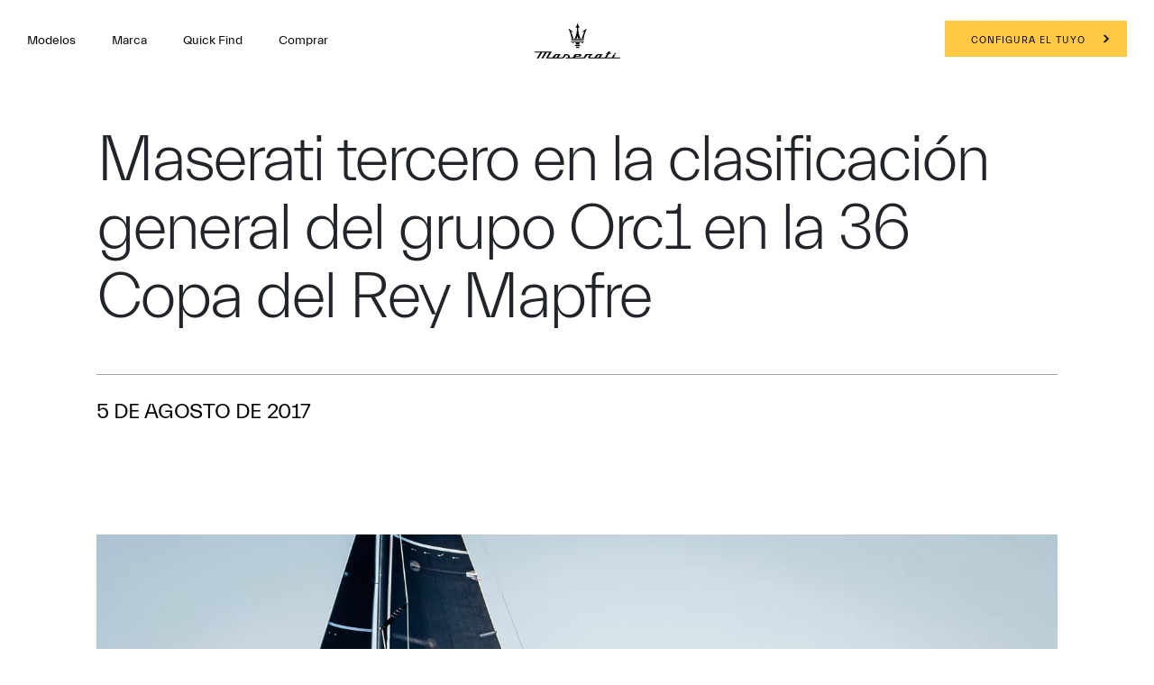

--- FILE ---
content_type: application/javascript;charset=UTF-8
request_url: https://wtl.maserati.com/wtl/countryStateProvDealers.jsp?countryCodes=172&zip=undefined&callback=jQuery220007453333906044812_1769107957107&_=1769107957108
body_size: 5190
content:
jQuery220007453333906044812_1769107957107([{"dealerList":[{"zip":"08038","country":"172","code":"69931","address":"CARRER DELS MOTORS, 144","vendita":true,"lng":"+02.147486","city":"BARCELONA","chatEnabled":false,"url":"https://www.maserati.com/es/es/dealers/maseratibarcelona","chatDealer":false,"assistenza":true,"stateProv":"CATALUNA","eCommerceEnabled":false,"phone":"+34 932804050","emailAddr":"info@carsgallery.es","name":"QUADIS GALLERY - BARCELONA","fax":"+34","lat":"+41.351635","selected":false,"RemoteTD":false},{"zip":"28660","country":"172","code":"70433","address":"C/ Vidrieros, 5","vendita":true,"lng":"-03.844831","city":"BOADILLA DEL MONTE (MADRID)","chatEnabled":false,"url":"https://www.maserati.com/es/es/dealers/astara","chatDealer":false,"assistenza":true,"stateProv":"Madrid","eCommerceEnabled":false,"phone":"+34 914585559","emailAddr":"retail.es@astara.com","name":"ASTARA RETAIL","fax":"+34","lat":"+40.394640","selected":false,"RemoteTD":false},{"zip":"48950","country":"172","code":"70556","address":"Pol. Ind. Fátima. Ctra. Bilbao-Asua, s/n.","vendita":true,"lng":"-02.960770","city":"ERANDIO, VIZCAYA","chatEnabled":false,"chatDealer":false,"assistenza":true,"eCommerceEnabled":false,"phone":"+34","emailAddr":"aprieto@carwagen.com","name":"CARWAGEN BILBAO","fax":"+34","lat":"+43.292610","selected":false,"RemoteTD":false},{"zip":"28034","country":"172","code":"70526","address":"Calle de Manuel Tovar, 12","vendita":false,"lng":"-03.687095","city":"MADRID","chatEnabled":false,"chatDealer":false,"assistenza":true,"eCommerceEnabled":false,"phone":"+34 914137013","emailAddr":"citaprevia.tayre@tayre.es","name":"TAYRE AUTOMOCION S.A.","fax":"+34","lat":"+40.487827","selected":false,"RemoteTD":false},{"zip":"29004","country":"172","code":"70530","address":"Av. de Velázquez, 468","vendita":true,"lng":"-04.488412","city":"MALAGA","chatEnabled":false,"chatDealer":false,"assistenza":true,"eCommerceEnabled":false,"phone":"+34 952924672","emailAddr":"angel.cuadrado@safamotor.com","name":"GRUPO SAFAMOTOR","fax":"+34","lat":"+36.649773","selected":false,"RemoteTD":false},{"zip":"41007","country":"172","code":"70152","address":"CALLE ROBERTO OSBORNE 25","vendita":true,"lng":"-05.945503","city":"SEVILLA","chatEnabled":false,"url":"https://www.maserati.com/es/es/dealers/terrygallery-sevilla","chatDealer":false,"assistenza":true,"stateProv":"SEVILLA","eCommerceEnabled":false,"phone":"+34 663737945","emailAddr":"ventas@terrygallery.es","name":"TERRY GALLERY","fax":"+34","lat":"+37.388140","selected":false,"RemoteTD":false},{"zip":"46015","country":"172","code":"70507","address":"AVENIDA MAESTRO RODRIGO, 107","vendita":true,"lng":"-00.394930","city":"VALENCIA","chatEnabled":false,"chatDealer":false,"assistenza":true,"eCommerceEnabled":false,"phone":"+34 963479199","emailAddr":"info@carsgallery.es","name":"QUADIS GALLERY - VALENCIA","fax":"+34 963479225","lat":"+39.486465","selected":false,"RemoteTD":false},{"zip":"50011","country":"172","code":"70077","address":"CARRETERA DE LOGROÑO 32","vendita":true,"lng":"-00.928066","city":"ZARAGOZA","chatEnabled":false,"url":"https://www.maserati.com/es/es/dealers/sanchez-zaragoza","chatDealer":false,"assistenza":true,"stateProv":"ZARAGOZA","eCommerceEnabled":false,"phone":"+34 976 304 050","emailAddr":"leads@automovilessanchez.es","name":"AUTOMOVILES SANCHEZ","fax":"+34 976 322 381","lat":"+41.662132","selected":false,"RemoteTD":false}],"descr":"Spain","stateProvList":[{"code":"172C","label":"A Coruña"},{"code":"172VI","label":"Álava"},{"code":"172AB","label":"Albacete"},{"code":"172A","label":"Alicante"},{"code":"172AL","label":"Almería"},{"code":"172O","label":"Asturias"},{"code":"172AV","label":"Ávila"},{"code":"172BA","label":"Badajoz"},{"code":"172PM","label":"Balears"},{"code":"172B","label":"Barcelona"},{"code":"172BU","label":"Burgos"},{"code":"172CC","label":"Cáceres"},{"code":"172CA","label":"Cádiz"},{"code":"172S","label":"Cantabria"},{"code":"172CS","label":"Castellón"},{"code":"172CR","label":"Ciudad Real"},{"code":"172CO","label":"Córdoba"},{"code":"172CU","label":"Cuenca"},{"code":"172GI","label":"Girona"},{"code":"172GR","label":"Granada"},{"code":"172GU","label":"Guadalajara"},{"code":"172SS","label":"Guipúzcoa"},{"code":"172H","label":"Huelva"},{"code":"172HU","label":"Huesca"},{"code":"172J","label":"Jaén"},{"code":"172LO","label":"La Rioja"},{"code":"172GC","label":"Las Palmas"},{"code":"172LE","label":"León"},{"code":"172L","label":"Lleida"},{"code":"172LU","label":"Lugo"},{"code":"172M","label":"Madrid"},{"code":"172MA","label":"Málaga"},{"code":"172MU","label":"Murcia"},{"code":"172NA","label":"Navarra"},{"code":"172OR","label":"Ourense"},{"code":"172P","label":"Palencia"},{"code":"172PO","label":"Pontevedra"},{"code":"172SA","label":"Salamanca"},{"code":"172TF","label":"Santa Cruz de Tenerife"},{"code":"172SG","label":"Segovia"},{"code":"172SE","label":"Sevilla"},{"code":"172SO","label":"Soria"},{"code":"172T","label":"Tarragona"},{"code":"172TE","label":"Teruel"},{"code":"172TO","label":"Toledo"},{"code":"172V","label":"Valencia"},{"code":"172VA","label":"Valladolid"},{"code":"172BI","label":"Vizcaya"},{"code":"172ZA","label":"Zamora"},{"code":"172Z","label":"Zaragoza"}],"code":"172","orderCountryDealer":"0"}]);

--- FILE ---
content_type: image/svg+xml
request_url: https://www.maserati.com/etc.clientlibs/maserati/clientlibs/clientlib-vendorRedesign/resources/img/flag-es.svg
body_size: 16165
content:
<svg xmlns='http://www.w3.org/2000/svg' viewBox='0 0 640 480'><path fill='#c60b1e' d='M0 0h640v480H0z'/><path fill='#ffc400' d='M0 120h640v240H0z'/><path fill='#ad1519' d='M127.3 213.3l-.8-.1-1-1-.7-.4-.6-.8s-.7-1.1-.4-2c.3-.9.9-1.2 1.4-1.5a12 12 0 0 1 1.5-.5l1-.4 1.3-.3.5-.3c.2 0 .7 0 1-.2l1-.2 1.6.1h4.8c.4 0 1.2.3 1.4.4a35 35 0 0 0 2 .7c.5.1 1.6.3 2.2.6.5.3.9.7 1.1 1l.5 1v1.1l-.5.8-.6 1-.8.6s-.5.5-1 .4c-.4 0-4.8-.8-7.6-.8s-7.3.9-7.3.9'/><path fill='none' stroke='#000' stroke-linejoin='round' stroke-width='.3' d='M127.3 213.3l-.8-.1-1-1-.7-.4-.6-.8s-.7-1.1-.4-2c.3-.9.9-1.2 1.4-1.5a12 12 0 0 1 1.5-.5l1-.4 1.3-.3.5-.3c.2 0 .7 0 1-.2l1-.2 1.6.1h4.8c.4 0 1.2.3 1.4.4a35 35 0 0 0 2 .7c.5.1 1.6.3 2.2.6.5.3.9.7 1.1 1l.5 1v1.1l-.5.8-.6 1-.8.6s-.5.5-1 .4c-.4 0-4.8-.8-7.6-.8s-7.3.9-7.3.9z'/><path fill='#c8b100' d='M133.3 207c0-1.3.6-2.3 1.3-2.3.8 0 1.4 1 1.4 2.4 0 1.3-.6 2.4-1.4 2.4s-1.3-1.1-1.3-2.5'/><path fill='none' stroke='#000' stroke-width='.3' d='M133.3 207c0-1.3.6-2.3 1.3-2.3.8 0 1.4 1 1.4 2.4 0 1.3-.6 2.4-1.4 2.4s-1.3-1.1-1.3-2.5z'/><path fill='#c8b100' d='M134 207c0-1.2.3-2.1.7-2.1.3 0 .6 1 .6 2.1 0 1.3-.3 2.2-.6 2.2-.4 0-.6-1-.6-2.2'/><path fill='none' stroke='#000' stroke-width='.3' d='M134 207c0-1.2.3-2.1.7-2.1.3 0 .6 1 .6 2.1 0 1.3-.3 2.2-.6 2.2-.4 0-.6-1-.6-2.2z'/><path fill='#c8b100' d='M133.8 204.5c0-.4.4-.8.8-.8s1 .4 1 .8c0 .5-.5.9-1 .9s-.8-.4-.8-.9'/><path fill='#c8b100' d='M135.3 204.2v.6h-1.4v-.6h.5V203h-.7v-.6h.7v-.5h.5v.5h.6v.6h-.6v1.2h.4'/><path fill='none' stroke='#000' stroke-width='.3' d='M135.3 204.2v.6h-1.4v-.6h.5V203h-.7v-.6h.7v-.5h.5v.5h.6v.6h-.6v1.2h.4'/><path fill='#c8b100' d='M135.9 204.2v.6h-2.5v-.6h1V203h-.7v-.6h.7v-.5h.5v.5h.6v.6h-.6v1.2h1'/><path fill='none' stroke='#000' stroke-width='.3' d='M135.9 204.2v.6h-2.5v-.6h1V203h-.7v-.6h.7v-.5h.5v.5h.6v.6h-.6v1.2h1'/><path fill='none' stroke='#000' stroke-width='.3' d='M134.9 203.7c.4.1.6.4.6.8 0 .5-.4.9-.8.9s-1-.4-1-.9c0-.4.3-.7.7-.8'/><path fill='#c8b100' d='M134.7 213.2H130v-1.1l-.3-1.2-.2-1.5c-1.3-1.7-2.5-2.8-2.9-2.5.1-.3.2-.6.5-.7 1.1-.7 3.5 1 5.2 3.6l.5.7h3.8l.4-.7c1.8-2.7 4.1-4.3 5.2-3.6.3.1.4.4.5.7-.4-.3-1.6.8-2.9 2.5l-.2 1.5-.2 1.2-.1 1.1h-4.7'/><path fill='none' stroke='#000' stroke-width='.3' d='M134.7 213.2H130v-1.1l-.3-1.2-.2-1.5c-1.3-1.7-2.5-2.8-2.9-2.5.1-.3.2-.6.5-.7 1.1-.7 3.5 1 5.2 3.6l.5.7h3.8l.4-.7c1.8-2.7 4.1-4.3 5.2-3.6.3.1.4.4.5.7-.4-.3-1.6.8-2.9 2.5l-.2 1.5-.2 1.2-.1 1.1h-4.7z'/><path fill='none' stroke='#000' stroke-width='.3' d='M126.8 206.8c1-.5 3 1.1 4.6 3.6m11-3.6c-.8-.5-2.8 1.1-4.5 3.6'/><path fill='#c8b100' d='M127.8 215.3l-.5-1a27.3 27.3 0 0 1 14.7 0l-.5.8a5.7 5.7 0 0 0-.3.8 22.9 22.9 0 0 0-6.6-.8c-2.6 0-5.2.3-6.5.8l-.3-.6'/><path fill='none' stroke='#000' stroke-width='.3' d='M127.8 215.3l-.5-1a27.3 27.3 0 0 1 14.7 0l-.5.8a5.7 5.7 0 0 0-.3.8 22.9 22.9 0 0 0-6.6-.8c-2.6 0-5.2.3-6.5.8l-.3-.6'/><path fill='#c8b100' d='M134.6 217.7c2.4 0 5-.4 5.9-.6.6-.2 1-.5 1-.8 0-.2-.2-.3-.4-.4-1.4-.5-4-.8-6.5-.8s-5 .3-6.4.8c-.2 0-.3.2-.4.3 0 .4.3.7 1 .9 1 .2 3.5.6 5.8.6'/><path fill='none' stroke='#000' stroke-width='.3' d='M134.6 217.7c2.4 0 5-.4 5.9-.6.6-.2 1-.5 1-.8 0-.2-.2-.3-.4-.4-1.4-.5-4-.8-6.5-.8s-5 .3-6.4.8c-.2 0-.3.2-.4.3 0 .4.3.7 1 .9 1 .2 3.5.6 5.8.6z'/><path fill='#c8b100' d='M142.1 213.2l-.5-.5s-.6.3-1.3.2c-.6 0-.9-1-.9-1s-.7.7-1.3.7c-.7 0-1-.6-1-.6s-.7.5-1.3.4c-.6 0-1.2-.8-1.2-.8s-.6.8-1.2.8c-.6.1-1-.5-1-.5s-.4.6-1.1.7-1.4-.6-1.4-.6-.5.7-1 1c-.5 0-1.2-.4-1.2-.4l-.2.5-.3.1.2.5a27 27 0 0 1 7.2-.9c3 0 5.5.4 7.4 1l.2-.6'/><path fill='none' stroke='#000' stroke-width='.3' d='M142.1 213.2l-.5-.5s-.6.3-1.3.2c-.6 0-.9-1-.9-1s-.7.7-1.3.7c-.7 0-1-.6-1-.6s-.7.5-1.3.4c-.6 0-1.2-.8-1.2-.8s-.6.8-1.2.8c-.6.1-1-.5-1-.5s-.4.6-1.1.7-1.4-.6-1.4-.6-.5.7-1 1c-.5 0-1.2-.4-1.2-.4l-.2.5-.3.1.2.5a27 27 0 0 1 7.2-.9c3 0 5.5.4 7.4 1l.2-.6z'/><path fill='#c8b100' d='M134.7 210.7h.2a1 1 0 0 0 0 .4c0 .6.4 1 1 1a1 1 0 0 0 1-.7l.2-.3v.4c.1.5.6.8 1.1.8.6 0 1-.4 1-1v-.1l.4-.4.2.5a.9.9 0 0 0-.1.4 1 1 0 0 0 1 1c.4 0 .7-.2.9-.5l.2-.2v.3c0 .3.1.6.4.7 0 0 .4 0 1-.4l.7-.7v.4s-.5.8-1 1c-.2.2-.5.4-.8.3-.3 0-.6-.3-.7-.6-.2.2-.4.2-.7.2-.6 0-1.2-.3-1.4-.8-.3.3-.7.5-1.1.5a1.6 1.6 0 0 1-1.2-.6 1.6 1.6 0 0 1-1 .4 1.6 1.6 0 0 1-1.3-.6 1.6 1.6 0 0 1-2.4.2 1.6 1.6 0 0 1-1.2.6 1.5 1.5 0 0 1-1.1-.5c-.2.5-.8.8-1.4.8-.2 0-.5 0-.7-.2-.1.3-.4.6-.7.6-.3 0-.6 0-.9-.2l-1-1 .1-.5.8.7c.5.4.9.4.9.4.3 0 .4-.4.4-.7v-.3l.2.2c.2.3.5.5.9.5a1 1 0 0 0 1-1 .9.9 0 0 0 0-.4v-.5l.4.4a.7.7 0 0 0 0 .1c0 .6.5 1 1 1 .6 0 1-.3 1.1-.9v-.3l.2.3c.2.4.6.7 1 .7.7 0 1.1-.4 1.1-1a1 1 0 0 0 0-.3h.3'/><path fill='none' stroke='#000' stroke-width='.3' d='M134.7 210.7h.2a1 1 0 0 0 0 .4c0 .6.4 1 1 1a1 1 0 0 0 1-.7l.2-.3v.4c.1.5.6.8 1.1.8.6 0 1-.4 1-1v-.1l.4-.4.2.5a.9.9 0 0 0-.1.4 1 1 0 0 0 1 1c.4 0 .7-.2.9-.5l.2-.2v.3c0 .3.1.6.4.7 0 0 .4 0 1-.4l.7-.7v.4s-.5.8-1 1c-.2.2-.5.4-.8.3-.3 0-.6-.3-.7-.6-.2.2-.4.2-.7.2-.6 0-1.2-.3-1.4-.8-.3.3-.7.5-1.1.5a1.6 1.6 0 0 1-1.2-.6 1.6 1.6 0 0 1-1 .4 1.6 1.6 0 0 1-1.3-.6 1.6 1.6 0 0 1-2.4.2 1.6 1.6 0 0 1-1.2.6 1.5 1.5 0 0 1-1.1-.5c-.2.5-.8.8-1.4.8-.2 0-.5 0-.7-.2-.1.3-.4.6-.7.6-.3 0-.6 0-.9-.2l-1-1 .1-.5.8.7c.5.4.9.4.9.4.3 0 .4-.4.4-.7v-.3l.2.2c.2.3.5.5.9.5a1 1 0 0 0 1-1 .9.9 0 0 0 0-.4v-.5l.4.4a.7.7 0 0 0 0 .1c0 .6.5 1 1 1 .6 0 1-.3 1.1-.9v-.3l.2.3c.2.4.6.7 1 .7.7 0 1.1-.4 1.1-1a1 1 0 0 0 0-.3h.3z'/><path fill='#c8b100' d='M134.6 213.3c-2.9 0-5.5.4-7.3 1l-.3-.2.1-.3a27 27 0 0 1 7.5-1c3 0 5.7.4 7.6 1 0 0 .2.2.1.3l-.3.2a27.3 27.3 0 0 0-7.4-1'/><path fill='none' stroke='#000' stroke-linejoin='round' stroke-width='.3' d='M134.6 213.3c-2.9 0-5.5.4-7.3 1l-.3-.2.1-.3a27 27 0 0 1 7.5-1c3 0 5.7.4 7.6 1 0 0 .2.2.1.3l-.3.2a27.3 27.3 0 0 0-7.4-1z'/><path fill='#fff' d='M131.8 214.4c0-.3.2-.4.5-.4a.4.4 0 0 1 .4.4c0 .2-.2.4-.4.4a.4.4 0 0 1-.5-.4'/><path fill='none' stroke='#000' stroke-width='.3' d='M131.8 214.4c0-.3.2-.4.5-.4a.4.4 0 0 1 .4.4c0 .2-.2.4-.4.4a.4.4 0 0 1-.5-.4z'/><path fill='#ad1519' d='M134.7 214.5h-1c-.1 0-.3 0-.3-.3l.3-.3h2a.3.3 0 0 1 .2.3.3.3 0 0 1-.3.3h-1'/><path fill='none' stroke='#000' stroke-width='.3' d='M134.7 214.5h-1c-.1 0-.3 0-.3-.3l.3-.3h2a.3.3 0 0 1 .2.3.3.3 0 0 1-.3.3h-1'/><path fill='#058e6e' d='M130 214.9h-.7c-.1 0-.3 0-.3-.2a.3.3 0 0 1 .2-.3l.7-.1.7-.1c.2 0 .3 0 .4.2a.3.3 0 0 1-.3.4h-.7'/><path fill='none' stroke='#000' stroke-width='.3' d='M130 214.9h-.7c-.1 0-.3 0-.3-.2a.3.3 0 0 1 .2-.3l.7-.1.7-.1c.2 0 .3 0 .4.2a.3.3 0 0 1-.3.4h-.7'/><path fill='#ad1519' d='M127.3 215.3l.3-.4h.7l-.4.6-.6-.2'/><path fill='none' stroke='#000' stroke-width='.3' d='M127.3 215.3l.3-.4h.7l-.4.6-.6-.2'/><path fill='#fff' d='M136.6 214.4c0-.3.2-.4.4-.4a.4.4 0 0 1 .5.4.4.4 0 0 1-.5.4.4.4 0 0 1-.4-.4'/><path fill='none' stroke='#000' stroke-width='.3' d='M136.6 214.4c0-.3.2-.4.4-.4a.4.4 0 0 1 .5.4.4.4 0 0 1-.5.4.4.4 0 0 1-.4-.4z'/><path fill='#058e6e' d='M139.3 214.9h.6a.3.3 0 0 0 .4-.2.3.3 0 0 0-.3-.3l-.6-.1-.7-.1c-.2 0-.3 0-.4.2 0 .2.1.3.3.4h.7'/><path fill='none' stroke='#000' stroke-width='.3' d='M139.3 214.9h.6a.3.3 0 0 0 .4-.2.3.3 0 0 0-.3-.3l-.6-.1-.7-.1c-.2 0-.3 0-.4.2 0 .2.1.3.3.4h.7'/><path fill='#ad1519' d='M142 215.4l-.3-.5h-.7l.3.6.6-.1'/><path fill='none' stroke='#000' stroke-width='.3' d='M142 215.4l-.3-.5h-.7l.3.6.6-.1'/><path fill='#ad1519' d='M134.6 217.1a25 25 0 0 1-6-.6 25.5 25.5 0 0 1 12.1 0c-1.6.4-3.7.6-6 .6'/><path fill='none' stroke='#000' stroke-linejoin='round' stroke-width='.3' d='M134.6 217.1a25 25 0 0 1-6-.6 25.5 25.5 0 0 1 12.1 0c-1.6.4-3.7.6-6 .6z'/><path fill='#c8b100' d='M142 212l-.1-.3c-.2 0-.3 0-.4.2 0 .2 0 .4.2.4 0 0 .2 0 .3-.3'/><path fill='none' stroke='#000' stroke-width='.3' d='M142 212l-.1-.3c-.2 0-.3 0-.4.2 0 .2 0 .4.2.4 0 0 .2 0 .3-.3z'/><path fill='#c8b100' d='M137.3 211.2c0-.2 0-.4-.2-.4 0 0-.2.1-.2.3 0 .2 0 .4.2.4l.3-.3'/><path fill='none' stroke='#000' stroke-width='.3' d='M137.3 211.2c0-.2 0-.4-.2-.4 0 0-.2.1-.2.3 0 .2 0 .4.2.4l.3-.3z'/><path fill='#c8b100' d='M132 211.2l.1-.4c.2 0 .3.1.3.3 0 .2 0 .4-.2.4l-.2-.3'/><path fill='none' stroke='#000' stroke-width='.3' d='M132 211.2l.1-.4c.2 0 .3.1.3.3 0 .2 0 .4-.2.4l-.2-.3z'/><path fill='#c8b100' d='M127.3 212l.1-.3c.2 0 .3 0 .4.2 0 .2 0 .4-.2.4 0 0-.2 0-.3-.3'/><path fill='none' stroke='#000' stroke-width='.3' d='M127.3 212l.1-.3c.2 0 .3 0 .4.2 0 .2 0 .4-.2.4 0 0-.2 0-.3-.3z'/><path fill='#c8b100' d='M134.6 208.5l-.8.5.6 1.3.2.1.2-.1.7-1.3-.9-.5'/><path fill='none' stroke='#000' stroke-width='.3' d='M134.6 208.5l-.8.5.6 1.3.2.1.2-.1.7-1.3-.9-.5'/><path fill='#c8b100' d='M132.8 210.5l.4.5 1.3-.4.1-.2-.1-.2-1.3-.3-.4.6'/><path fill='none' stroke='#000' stroke-width='.3' d='M132.8 210.5l.4.5 1.3-.4.1-.2-.1-.2-1.3-.3-.4.6'/><path fill='#c8b100' d='M136.4 210.5l-.3.5-1.3-.4-.2-.2.2-.2 1.3-.3.3.6'/><path fill='none' stroke='#000' stroke-width='.3' d='M136.4 210.5l-.3.5-1.3-.4-.2-.2.2-.2 1.3-.3.3.6'/><path fill='#c8b100' d='M129.3 209l-.7.7.9 1 .2.1.1-.1.3-1.3-.8-.3'/><path fill='none' stroke='#000' stroke-width='.3' d='M129.3 209l-.7.7.9 1 .2.1.1-.1.3-1.3-.8-.3'/><path fill='#c8b100' d='M128 211.2l.4.5 1.2-.6v-.2l-.1-.2-1.3-.1-.3.6'/><path fill='none' stroke='#000' stroke-width='.3' d='M128 211.2l.4.5 1.2-.6v-.2l-.1-.2-1.3-.1-.3.6'/><path fill='#c8b100' d='M131.5 210.5l-.3.6H130l-.2-.2.1-.3 1.2-.6.5.5'/><path fill='none' stroke='#000' stroke-width='.3' d='M131.5 210.5l-.3.6H130l-.2-.2.1-.3 1.2-.6.5.5'/><path fill='#c8b100' d='M126.6 211.4v.6l-1.4.2-.2-.1v-.2l1-.9.6.4'/><path fill='none' stroke='#000' stroke-width='.3' d='M126.6 211.4v.6l-1.4.2-.2-.1v-.2l1-.9.6.4'/><path fill='#c8b100' d='M129.2 210.9c0-.3.2-.5.5-.5s.5.2.5.5a.5.5 0 0 1-.5.4.5.5 0 0 1-.5-.4'/><path fill='none' stroke='#000' stroke-width='.3' d='M129.2 210.9c0-.3.2-.5.5-.5s.5.2.5.5a.5.5 0 0 1-.5.4.5.5 0 0 1-.5-.4z'/><path fill='#c8b100' d='M140 209l.7.7-.9 1-.2.1-.1-.1-.3-1.3.8-.3'/><path fill='none' stroke='#000' stroke-width='.3' d='M140 209l.7.7-.9 1-.2.1-.1-.1-.3-1.3.8-.3'/><path fill='#c8b100' d='M141.4 211.2l-.5.5-1.2-.6v-.2l.1-.2 1.3-.1.3.6'/><path fill='none' stroke='#000' stroke-width='.3' d='M141.4 211.2l-.5.5-1.2-.6v-.2l.1-.2 1.3-.1.3.6'/><path fill='#c8b100' d='M137.8 210.5l.3.6h1.3l.2-.2-.1-.3-1.2-.6-.5.5'/><path fill='none' stroke='#000' stroke-width='.3' d='M137.8 210.5l.3.6h1.3l.2-.2-.1-.3-1.2-.6-.5.5'/><path fill='#c8b100' d='M142.5 211.4l.1.6 1.3.2.2-.1v-.2l-1-.9-.6.4'/><path fill='none' stroke='#000' stroke-width='.3' d='M142.5 211.4l.1.6 1.3.2.2-.1v-.2l-1-.9-.6.4'/><path fill='#c8b100' d='M134.2 210.4a.5.5 0 0 1 .4-.4c.3 0 .5.2.5.4a.5.5 0 0 1-.5.5.5.5 0 0 1-.4-.5'/><path fill='none' stroke='#000' stroke-width='.3' d='M134.2 210.4a.5.5 0 0 1 .4-.4c.3 0 .5.2.5.4a.5.5 0 0 1-.5.5.5.5 0 0 1-.4-.5z'/><path fill='#c8b100' d='M139.1 210.9c0-.3.3-.5.5-.5a.5.5 0 0 1 .5.5.5.5 0 0 1-.5.4.5.5 0 0 1-.5-.4'/><path fill='none' stroke='#000' stroke-width='.3' d='M139.1 210.9c0-.3.3-.5.5-.5a.5.5 0 0 1 .5.5.5.5 0 0 1-.5.4.5.5 0 0 1-.5-.4z'/><path fill='#c8b100' d='M124.8 212.2l-.6-.7c-.2-.2-.7-.3-.7-.3 0-.1.3-.3.6-.3a.5.5 0 0 1 .4.2v-.2s.3 0 .4.3v1'/><path fill='none' stroke='#000' stroke-width='.3' d='M124.8 212.2l-.6-.7c-.2-.2-.7-.3-.7-.3 0-.1.3-.3.6-.3a.5.5 0 0 1 .4.2v-.2s.3 0 .4.3v1z'/><path fill='#c8b100' d='M124.8 212c.1-.2.4-.2.5 0 .2.1.3.3.2.5l-.5-.1c-.2-.1-.3-.4-.2-.5'/><path fill='none' stroke='#000' stroke-width='.3' d='M124.8 212c.1-.2.4-.2.5 0 .2.1.3.3.2.5l-.5-.1c-.2-.1-.3-.4-.2-.5z'/><path fill='#c8b100' d='M144.3 212.2l.6-.7c.2-.2.7-.3.7-.3 0-.1-.3-.3-.6-.3a.6.6 0 0 0-.4.2v-.2s-.3 0-.4.3v.7l.1.3'/><path fill='none' stroke='#000' stroke-width='.3' d='M144.3 212.2l.6-.7c.2-.2.7-.3.7-.3 0-.1-.3-.3-.6-.3a.6.6 0 0 0-.4.2v-.2s-.3 0-.4.3v.7l.1.3z'/><path fill='#c8b100' d='M144.3 212c0-.2-.3-.2-.5 0-.2.1-.2.3-.1.5l.5-.1c.2-.1.2-.4.1-.5'/><path fill='none' stroke='#000' stroke-width='.3' d='M144.3 212c0-.2-.3-.2-.5 0-.2.1-.2.3-.1.5l.5-.1c.2-.1.2-.4.1-.5z'/><path fill='#c8b100' d='M124 223h21.4v-5.5H124v5.6z'/><path fill='none' stroke='#000' stroke-width='.4' d='M124 223h21.4v-5.5H124v5.6z'/><path fill='#c8b100' d='M126.2 226.8a1 1 0 0 1 .4 0h16.5a1.4 1.4 0 0 1-1-1.2c0-.6.5-1.1 1-1.3a1.7 1.7 0 0 1-.4 0h-16a1.4 1.4 0 0 1-.5 0c.6.2 1 .7 1 1.3a1.3 1.3 0 0 1-1 1.2'/><path fill='none' stroke='#000' stroke-linejoin='round' stroke-width='.4' d='M126.2 226.8a1 1 0 0 1 .4 0h16.5a1.4 1.4 0 0 1-1-1.2c0-.6.5-1.1 1-1.3a1.7 1.7 0 0 1-.4 0h-16a1.4 1.4 0 0 1-.5 0c.6.2 1 .7 1 1.3a1.3 1.3 0 0 1-1 1.2z'/><path fill='#c8b100' d='M126.6 226.8h16c.6 0 1 .3 1 .7 0 .4-.4.8-1 .8h-16c-.5 0-1-.4-1-.8s.5-.8 1-.8'/><path fill='none' stroke='#000' stroke-width='.4' d='M126.6 226.8h16c.6 0 1 .3 1 .7 0 .4-.4.8-1 .8h-16c-.5 0-1-.4-1-.8s.5-.8 1-.8z'/><path fill='#c8b100' d='M126.6 223h16c.6 0 1 .4 1 .7 0 .4-.4.6-1 .6h-16c-.5 0-1-.2-1-.6 0-.3.5-.6 1-.6'/><path fill='none' stroke='#000' stroke-width='.4' d='M126.6 223h16c.6 0 1 .4 1 .7 0 .4-.4.6-1 .6h-16c-.5 0-1-.2-1-.6 0-.3.5-.6 1-.6z'/><path fill='#005bbf' d='M149.6 317.4c-1.4 0-2.8-.3-3.7-.8a8.4 8.4 0 0 0-3.8-.8c-1.4 0-2.7.3-3.7.8a8.3 8.3 0 0 1-3.8.8c-1.5 0-2.8-.3-3.7-.8a8.4 8.4 0 0 0-3.7-.8 8 8 0 0 0-3.7.8 8.3 8.3 0 0 1-3.8.8v2.4c1.5 0 2.8-.4 3.8-.9a8.2 8.2 0 0 1 3.7-.8c1.4 0 2.7.3 3.7.8s2.2.9 3.7.9a8.4 8.4 0 0 0 3.8-.9c1-.5 2.3-.8 3.7-.8 1.5 0 2.8.3 3.8.8s2.2.9 3.7.9v-2.4'/><path fill='none' stroke='#000' stroke-width='.4' d='M149.6 317.4c-1.4 0-2.8-.3-3.7-.8a8.4 8.4 0 0 0-3.8-.8c-1.4 0-2.7.3-3.7.8a8.3 8.3 0 0 1-3.8.8c-1.5 0-2.8-.3-3.7-.8a8.4 8.4 0 0 0-3.7-.8 8 8 0 0 0-3.7.8 8.3 8.3 0 0 1-3.8.8v2.4c1.5 0 2.8-.4 3.8-.9a8.2 8.2 0 0 1 3.7-.8c1.4 0 2.7.3 3.7.8s2.2.9 3.7.9a8.4 8.4 0 0 0 3.8-.9c1-.5 2.3-.8 3.7-.8 1.5 0 2.8.3 3.8.8s2.2.9 3.7.9v-2.4z'/><path fill='#ccc' d='M149.6 319.8a8 8 0 0 1-3.7-.9 8.3 8.3 0 0 0-3.8-.8c-1.4 0-2.7.3-3.7.8s-2.3.9-3.8.9-2.8-.4-3.7-.9a8.4 8.4 0 0 0-3.7-.8 8.2 8.2 0 0 0-3.7.8c-1 .5-2.3.9-3.8.9v2.3c1.5 0 2.8-.4 3.8-.9a8.1 8.1 0 0 1 3.7-.7c1.4 0 2.7.2 3.7.7a8.3 8.3 0 0 0 7.5 0 8.5 8.5 0 0 1 7.5.1 8.1 8.1 0 0 0 3.7.8v-2.3'/><path fill='none' stroke='#000' stroke-width='.4' d='M149.6 319.8a8 8 0 0 1-3.7-.9 8.3 8.3 0 0 0-3.8-.8c-1.4 0-2.7.3-3.7.8s-2.3.9-3.8.9-2.8-.4-3.7-.9a8.4 8.4 0 0 0-3.7-.8 8.2 8.2 0 0 0-3.7.8c-1 .5-2.3.9-3.8.9v2.3c1.5 0 2.8-.4 3.8-.9a8.1 8.1 0 0 1 3.7-.7c1.4 0 2.7.2 3.7.7a8.3 8.3 0 0 0 7.5 0 8.5 8.5 0 0 1 7.5.1 8.1 8.1 0 0 0 3.7.8v-2.3'/><path fill='#005bbf' d='M149.6 322a7 7 0 0 1-3.7-.8 8.3 8.3 0 0 0-3.8-.7c-1.4 0-2.7.2-3.7.7-1 .6-2.3.9-3.8.9s-2.8-.4-3.7-.9a8.4 8.4 0 0 0-3.7-.8 8 8 0 0 0-3.7.8c-1 .5-2.3.9-3.8.9v2.3c1.5 0 2.8-.3 3.8-.9a10.2 10.2 0 0 1 7.4 0 7 7 0 0 0 3.7.9 8.4 8.4 0 0 0 3.8-.8c1-.5 2.3-.8 3.7-.8 1.5 0 2.8.3 3.8.8s2.2.8 3.7.8V322'/><path fill='none' stroke='#000' stroke-width='.4' d='M149.6 322a7 7 0 0 1-3.7-.8 8.3 8.3 0 0 0-3.8-.7c-1.4 0-2.7.2-3.7.7-1 .6-2.3.9-3.8.9s-2.8-.4-3.7-.9a8.4 8.4 0 0 0-3.7-.8 8 8 0 0 0-3.7.8c-1 .5-2.3.9-3.8.9v2.3c1.5 0 2.8-.3 3.8-.9a10.2 10.2 0 0 1 7.4 0 7 7 0 0 0 3.7.9 8.4 8.4 0 0 0 3.8-.8c1-.5 2.3-.8 3.7-.8 1.5 0 2.8.3 3.8.8s2.2.8 3.7.8V322'/><path fill='#ccc' d='M149.6 326.7a8 8 0 0 1-3.7-.8c-1-.5-2.3-.8-3.7-.8a8.4 8.4 0 0 0-3.8.8c-1 .5-2.3.8-3.8.8a7 7 0 0 1-3.7-.9 8.4 8.4 0 0 0-3.7-.7c-1.4 0-2.7.3-3.7.8s-2.3.8-3.8.8v-2.3a8.3 8.3 0 0 0 3.8-.9 10.2 10.2 0 0 1 7.4 0 8 8 0 0 0 3.7.9 8.4 8.4 0 0 0 3.8-.8c1-.5 2.3-.8 3.8-.8 1.4 0 2.7.3 3.7.8s2.3.8 3.7.8v2.3'/><path fill='none' stroke='#000' stroke-width='.4' d='M149.6 326.7a8 8 0 0 1-3.7-.8c-1-.5-2.3-.8-3.7-.8a8.4 8.4 0 0 0-3.8.8c-1 .5-2.3.8-3.8.8a7 7 0 0 1-3.7-.9 8.4 8.4 0 0 0-3.7-.7c-1.4 0-2.7.3-3.7.8s-2.3.8-3.8.8v-2.3a8.3 8.3 0 0 0 3.8-.9 10.2 10.2 0 0 1 7.4 0 8 8 0 0 0 3.7.9 8.4 8.4 0 0 0 3.8-.8c1-.5 2.3-.8 3.8-.8 1.4 0 2.7.3 3.7.8s2.3.8 3.7.8v2.3'/><path fill='#005bbf' d='M149.6 329a8.1 8.1 0 0 1-3.7-.8c-1-.5-2.3-.8-3.7-.8a8.4 8.4 0 0 0-3.8.8c-1 .5-2.3.8-3.8.8a7 7 0 0 1-3.7-.9 8.4 8.4 0 0 0-3.7-.7c-1.4 0-2.7.3-3.7.8s-2.3.8-3.8.8v-2.3a8.3 8.3 0 0 0 3.8-.8c1-.5 2.3-.8 3.7-.8 1.4 0 2.7.3 3.7.7a8.4 8.4 0 0 0 7.5 0c1-.4 2.3-.7 3.8-.7 1.4 0 2.7.3 3.7.8s2.2.8 3.7.8v2.3'/><path fill='none' stroke='#000' stroke-width='.4' d='M149.6 329a8.1 8.1 0 0 1-3.7-.8c-1-.5-2.3-.8-3.7-.8a8.4 8.4 0 0 0-3.8.8c-1 .5-2.3.8-3.8.8a7 7 0 0 1-3.7-.9 8.4 8.4 0 0 0-3.7-.7c-1.4 0-2.7.3-3.7.8s-2.3.8-3.8.8v-2.3a8.3 8.3 0 0 0 3.8-.8c1-.5 2.3-.8 3.7-.8 1.4 0 2.7.3 3.7.7a8.4 8.4 0 0 0 7.5 0c1-.4 2.3-.7 3.8-.7 1.4 0 2.7.3 3.7.8s2.2.8 3.7.8v2.3z'/><path fill='#c8b100' d='M126.2 308l.2.5c0 1.5-1.3 2.6-2.7 2.6h22a2.7 2.7 0 0 1-2.7-2.6v-.5a1.3 1.3 0 0 1-.3 0h-16a1.4 1.4 0 0 1-.5 0'/><path fill='none' stroke='#000' stroke-linejoin='round' stroke-width='.4' d='M126.2 308l.2.5c0 1.5-1.3 2.6-2.7 2.6h22a2.7 2.7 0 0 1-2.7-2.6v-.5a1.3 1.3 0 0 1-.3 0h-16a1.4 1.4 0 0 1-.5 0z'/><path fill='#c8b100' d='M126.6 306.5h16c.6 0 1 .3 1 .8 0 .4-.4.7-1 .7h-16c-.5 0-1-.3-1-.8 0-.4.5-.7 1-.7'/><path fill='none' stroke='#000' stroke-width='.4' d='M126.6 306.5h16c.6 0 1 .3 1 .8 0 .4-.4.7-1 .7h-16c-.5 0-1-.3-1-.8 0-.4.5-.7 1-.7z'/><path fill='#c8b100' d='M123.7 316.7h22V311h-22v5.6z'/><path fill='none' stroke='#000' stroke-width='.4' d='M123.7 316.7h22V311h-22v5.6z'/><path fill='#ad1519' d='M122 286.7c-2.2 1.2-3.7 2.5-3.4 3.2 0 .6.8 1 1.8 1.6 1.5 1.1 2.5 3 1.7 4a5.5 5.5 0 0 0-.1-8.8'/><path fill='none' stroke='#000' stroke-width='.4' d='M122 286.7c-2.2 1.2-3.7 2.5-3.4 3.2 0 .6.8 1 1.8 1.6 1.5 1.1 2.5 3 1.7 4a5.5 5.5 0 0 0-.1-8.8z'/><path fill='#ccc' d='M126.8 305.6h15.6V229h-15.6v76.5z'/><path fill='none' stroke='#000' stroke-width='.4' d='M138 229.2v76.3m1.7-76.3v76.3m-12.9 0h15.6v-76.4h-15.6v76.5z'/><path fill='#ad1519' d='M158.4 257.7a49.6 49.6 0 0 0-23.3-2c-9.4 1.6-16.5 5.3-15.9 8.4v.2l-3.5-8.2c-.6-3.3 7.2-7.5 17.6-9.2a43 43 0 0 1 9.2-.7c6.6 0 12.4.8 15.8 2.1v9.4'/><path fill='none' stroke='#000' stroke-linejoin='round' stroke-width='.4' d='M158.4 257.7a49.6 49.6 0 0 0-23.3-2c-9.4 1.6-16.5 5.3-15.9 8.4v.2l-3.5-8.2c-.6-3.3 7.2-7.5 17.6-9.2a43 43 0 0 1 9.2-.7c6.6 0 12.4.8 15.8 2.1v9.4'/><path fill='#ad1519' d='M126.8 267.3c-4.3-.3-7.3-1.4-7.6-3.2-.3-1.5 1.2-3 3.8-4.5 1.2.1 2.5.3 3.8.3v7.4'/><path fill='none' stroke='#000' stroke-width='.4' d='M126.8 267.3c-4.3-.3-7.3-1.4-7.6-3.2-.3-1.5 1.2-3 3.8-4.5 1.2.1 2.5.3 3.8.3v7.4'/><path fill='#ad1519' d='M142.5 261.5c2.7.4 4.7 1 5.7 1.9l.1.2c.5 1-1.9 3-5.9 5.4v-7.5'/><path fill='none' stroke='#000' stroke-width='.4' d='M142.5 261.5c2.7.4 4.7 1 5.7 1.9l.1.2c.5 1-1.9 3-5.9 5.4v-7.5'/><path fill='#ad1519' d='M117.1 282c-.4-1.2 3.8-3.6 9.8-5.8l7.8-3.2c8.3-3.7 14.4-7.9 13.6-9.4v-.2c.4.4 1 8 1 8 .8 1.3-4.8 5.5-12.4 9.1-2.5 1.2-7.6 3-10 4-4.4 1.4-8.7 4.3-8.3 5.3l-1.5-7.7'/><path fill='none' stroke='#000' stroke-linejoin='round' stroke-width='.4' d='M117.1 282c-.4-1.2 3.8-3.6 9.8-5.8l7.8-3.2c8.3-3.7 14.4-7.9 13.6-9.4v-.2c.4.4 1 8 1 8 .8 1.3-4.8 5.5-12.4 9.1-2.5 1.2-7.6 3-10 4-4.4 1.4-8.7 4.3-8.3 5.3l-1.5-7.7z'/><path fill='#c8b100' d='M125.8 254c1.9-.6 3.1-1.5 2.5-3-.4-1-1.4-1-2.8-.6l-2.6 1 2.3 5.8.8-.3.8-.3-1-2.5zm-1.2-2.7l.7-.3c.5-.2 1.2.1 1.4.8.2.5.2 1-.5 1.5a4.4 4.4 0 0 1-.6.3l-1-2.3m7.3-2.5l-.9.3h-.8l1.3 6.1 4.3-.8-.2-.4v-.4l-2.5.6-1.2-5.3m8.4 5.2c.8-2.2 1.7-4.3 2.7-6.4a5.3 5.3 0 0 1-1 0 54.8 54.8 0 0 1-1.8 4.6l-2.4-4.3-1 .1h-1a131.4 131.4 0 0 1 3.5 6h1m8.8-4.7l.4-.9a3.4 3.4 0 0 0-1.7-.6c-1.7-.1-2.7.6-2.8 1.7-.2 2.1 3.2 2 3 3.4 0 .6-.7.9-1.4.8-.8 0-1.4-.5-1.4-1.2h-.3a7.3 7.3 0 0 1-.4 1.1 4 4 0 0 0 1.8.6c1.7.2 3-.5 3.2-1.7.2-2-3.3-2.1-3.1-3.4 0-.5.4-.8 1.3-.7.7 0 1 .4 1.2.9h.2'/><path fill='#ad1519' d='M277.9 211.6s-.7.8-1.3.9c-.5 0-1.1-.5-1.1-.5s-.5.5-1 .6c-.6.1-1.4-.6-1.4-.6l-1 1c-.6 0-1.1-.3-1.1-.3s-.3.4-.7.6h-.4l-.6-.4-.7-.7-.5-.3-.4-1v-.5c-.1-.6.8-1.4 2.2-1.7a3.9 3.9 0 0 1 2 0c.5-.5 1.7-.8 3-.8s2.4.3 3 .7a5.5 5.5 0 0 1 2.9-.7c1.3 0 2.5.3 3 .8.5-.2 1.2-.2 2 0 1.4.3 2.3 1 2.2 1.7v.5l-.4 1-.6.3-.6.7-.6.3s-.3.2-.4 0c-.4-.1-.7-.5-.7-.5s-.6.4-1 .2c-.5-.2-1-1-1-1s-.9.8-1.4.7c-.6-.1-1-.6-1-.6s-.7.6-1.2.5c-.5-.1-1.2-.9-1.2-.9'/><path fill='none' stroke='#000' stroke-width='.3' d='M277.9 211.6s-.7.8-1.3.9c-.5 0-1.1-.5-1.1-.5s-.5.5-1 .6c-.6.1-1.4-.6-1.4-.6l-1 1c-.6 0-1.1-.3-1.1-.3s-.3.4-.7.6h-.4l-.6-.4-.7-.7-.5-.3-.4-1v-.5c-.1-.6.8-1.4 2.2-1.7a3.9 3.9 0 0 1 2 0c.5-.5 1.7-.8 3-.8s2.4.3 3 .7a5.5 5.5 0 0 1 2.9-.7c1.3 0 2.5.3 3 .8.5-.2 1.2-.2 2 0 1.4.3 2.3 1 2.2 1.7v.5l-.4 1-.6.3-.6.7-.6.3s-.3.2-.4 0c-.4-.1-.7-.5-.7-.5s-.6.4-1 .2c-.5-.2-1-1-1-1s-.9.8-1.4.7c-.6-.1-1-.6-1-.6s-.7.6-1.2.5c-.5-.1-1.2-.9-1.2-.9z'/><path fill='#c8b100' d='M276.5 207.6c0-1 .6-2 1.3-2 .8 0 1.3 1 1.3 2s-.5 1.8-1.3 1.8c-.7 0-1.3-.8-1.3-1.9'/><path fill='none' stroke='#000' stroke-width='.3' d='M276.5 207.6c0-1 .6-2 1.3-2 .8 0 1.3 1 1.3 2s-.5 1.8-1.3 1.8c-.7 0-1.3-.8-1.3-1.9z'/><path fill='#c8b100' d='M277.3 207.6c0-1 .2-1.8.5-1.8.4 0 .7.8.7 1.8s-.3 1.7-.6 1.7c-.4 0-.6-.8-.6-1.8'/><path fill='none' stroke='#000' stroke-width='.3' d='M277.3 207.6c0-1 .2-1.8.5-1.8.4 0 .7.8.7 1.8s-.3 1.7-.6 1.7c-.4 0-.6-.8-.6-1.8z'/><path fill='#c8b100' d='M271 215.3a4.5 4.5 0 0 0-.5-1 27.4 27.4 0 0 1 14.8 0l-.6.8a5.2 5.2 0 0 0-.3.8 22.9 22.9 0 0 0-6.6-.8c-2.6 0-5.2.3-6.6.8l-.2-.6'/><path fill='none' stroke='#000' stroke-width='.3' d='M271 215.3a4.5 4.5 0 0 0-.5-1 27.4 27.4 0 0 1 14.8 0l-.6.8a5.2 5.2 0 0 0-.3.8 22.9 22.9 0 0 0-6.6-.8c-2.6 0-5.2.3-6.6.8l-.2-.6'/><path fill='#c8b100' d='M277.8 217.7c2.4 0 5-.4 5.9-.6.6-.2 1-.5 1-.8 0-.2-.2-.3-.4-.4a24.1 24.1 0 0 0-6.5-.8c-2.5 0-5 .3-6.4.8-.2 0-.3.2-.4.3 0 .4.3.7 1 .9 1 .2 3.5.6 5.8.6'/><path fill='none' stroke='#000' stroke-width='.3' d='M277.8 217.7c2.4 0 5-.4 5.9-.6.6-.2 1-.5 1-.8 0-.2-.2-.3-.4-.4a24.1 24.1 0 0 0-6.5-.8c-2.5 0-5 .3-6.4.8-.2 0-.3.2-.4.3 0 .4.3.7 1 .9 1 .2 3.5.6 5.8.6z'/><path fill='#fff' d='M283.5 208.4c0-.2.2-.4.4-.4s.5.2.5.4-.2.4-.5.4a.4.4 0 0 1-.4-.4'/><path fill='none' stroke='#000' stroke-width='.2' d='M283.5 208.4c0-.2.2-.4.4-.4s.5.2.5.4-.2.4-.5.4a.4.4 0 0 1-.4-.4zm-.2-1.4a.4.4 0 0 1 .4-.4c.2 0 .4.1.4.4s-.2.4-.4.4a.4.4 0 0 1-.4-.4zm-1.1-1c0-.2.2-.3.4-.3s.4.1.4.4c0 .2-.2.4-.4.4a.4.4 0 0 1-.4-.5zm-1.4-.4c0-.2.2-.4.4-.4.3 0 .5.2.5.4s-.2.4-.4.4-.5-.2-.5-.4zm-1.4 0c0-.2.2-.3.5-.3s.4.1.4.4c0 .2-.2.4-.4.4a.4.4 0 0 1-.5-.4z'/><path fill='none' stroke='#000' stroke-linecap='round' stroke-width='.3' d='M287.8 211.2l.2-1a2.7 2.7 0 0 0-2.7-2.8c-.5 0-1 .1-1.3.3'/><path fill='none' stroke='#000' stroke-width='.3' d='M283 209.2l.2-.8c0-1.1-1.1-2-2.5-2-.6 0-1.2.2-1.6.4'/><path fill='none' stroke='#000' stroke-width='.2' d='M288.2 210c0-.3.2-.5.4-.5s.4.2.4.4c0 .3-.2.4-.4.4s-.4-.1-.4-.4zm-.2-1.6c0-.2.2-.4.4-.4a.4.4 0 0 1 .5.4c0 .2-.2.4-.4.4-.3 0-.5-.2-.5-.4zm-1-1.1a.4.4 0 0 1 .5-.4c.2 0 .4.1.4.4a.4.4 0 0 1-.4.4.4.4 0 0 1-.5-.4zm-1.3-.7c0-.2.2-.4.5-.4s.4.2.4.4c0 .3-.2.5-.4.5a.4.4 0 0 1-.5-.5zm-1.4.1c0-.2.2-.4.5-.4s.4.2.4.4-.2.4-.4.4-.5-.2-.5-.4z'/><path fill='#c8b100' d='M285.3 213.2l-.5-.5s-.6.3-1.3.2c-.6 0-.9-1-.9-1s-.7.7-1.3.7c-.7 0-1-.6-1-.6s-.7.5-1.3.4c-.6 0-1.2-.8-1.2-.8s-.6.8-1.2.8c-.6.1-1-.5-1-.5s-.3.6-1.1.7-1.4-.6-1.4-.6-.4.7-1 1c-.5 0-1.2-.4-1.2-.4l-.1.5-.3.1.1.5a27 27 0 0 1 7.3-.9c2.8 0 5.4.4 7.3 1l.2-.6'/><path fill='none' stroke='#000' stroke-width='.3' d='M285.3 213.2l-.5-.5s-.6.3-1.3.2c-.6 0-.9-1-.9-1s-.7.7-1.3.7c-.7 0-1-.6-1-.6s-.7.5-1.3.4c-.6 0-1.2-.8-1.2-.8s-.6.8-1.2.8c-.6.1-1-.5-1-.5s-.3.6-1.1.7-1.4-.6-1.4-.6-.4.7-1 1c-.5 0-1.2-.4-1.2-.4l-.1.5-.3.1.1.5a27 27 0 0 1 7.3-.9c2.8 0 5.4.4 7.3 1l.2-.6z'/><path fill='#fff' d='M271.3 208.4c0-.2.2-.4.4-.4s.4.2.4.4a.4.4 0 0 1-.4.4.4.4 0 0 1-.4-.4'/><path fill='none' stroke='#000' stroke-width='.2' d='M271.3 208.4c0-.2.2-.4.4-.4s.4.2.4.4a.4.4 0 0 1-.4.4.4.4 0 0 1-.4-.4zm.2-1.4c0-.3.2-.4.4-.4s.5.1.5.4-.2.4-.5.4a.4.4 0 0 1-.4-.4zm1-1c0-.2.3-.3.5-.3s.5.1.5.4c0 .2-.2.4-.5.4a.4.4 0 0 1-.4-.5zm1.4-.4c0-.2.2-.4.5-.4s.4.2.4.4-.2.4-.4.4-.5-.2-.5-.4zm1.4 0c0-.2.2-.3.5-.3.2 0 .4.1.4.4 0 .2-.2.4-.4.4a.4.4 0 0 1-.5-.4z'/><path fill='none' stroke='#000' stroke-linecap='round' stroke-width='.3' d='M267.8 211.2a2.8 2.8 0 0 1-.2-1 2.7 2.7 0 0 1 2.7-2.8c.5 0 1 .1 1.4.3'/><path fill='none' stroke='#000' stroke-width='.3' d='M272.7 209.2a1.7 1.7 0 0 1-.3-.8c0-1 1.2-2 2.6-2a3 3 0 0 1 1.5.4'/><path fill='none' stroke='#000' stroke-width='.2' d='M266.6 210c0-.3.2-.5.4-.5.3 0 .4.2.4.4a.4.4 0 0 1-.4.4c-.2 0-.4-.1-.4-.4zm.1-1.6c0-.2.3-.4.5-.4s.4.2.4.4-.2.4-.4.4-.4-.2-.4-.4zm1-1.1c0-.3.2-.4.5-.4a.4.4 0 0 1 .4.4.4.4 0 0 1-.4.4.4.4 0 0 1-.5-.4zm1.3-.7c0-.2.2-.4.5-.4.2 0 .4.2.4.4 0 .3-.2.5-.4.5a.4.4 0 0 1-.5-.5zm1.4.1c0-.2.2-.4.5-.4a.4.4 0 0 1 .4.4.4.4 0 0 1-.4.4c-.3 0-.5-.2-.5-.4z'/><path fill='#c8b100' d='M277.9 210.7h.2a1 1 0 0 0 0 .4c0 .6.5 1 1 1a1 1 0 0 0 1-.7l.2-.3v.4c.1.5.6.8 1.1.8.6 0 1-.4 1-1a.7.7 0 0 0 0-.1l.4-.4.2.5a1 1 0 0 0-.1.4 1 1 0 0 0 1 1c.4 0 .7-.2.9-.5l.2-.2v.3c0 .3.1.6.4.7 0 0 .4 0 1-.4s.7-.7.7-.7v.4s-.5.8-1 1c-.2.2-.5.4-.8.3-.3 0-.6-.3-.7-.6a1.5 1.5 0 0 1-.7.2c-.6 0-1.2-.3-1.4-.8a1.5 1.5 0 0 1-1.1.5c-.5 0-1-.2-1.2-.6a1.5 1.5 0 0 1-1 .4c-.6 0-1-.2-1.4-.6-.2.4-.7.6-1.2.6-.4 0-.8-.1-1-.4a1.6 1.6 0 0 1-1.3.6c-.4 0-.8-.2-1.1-.5-.2.5-.8.8-1.4.8-.2 0-.5 0-.7-.2-.1.3-.4.6-.7.6-.3 0-.6 0-.9-.2a4.2 4.2 0 0 1-1-1l.1-.5.8.7c.5.4.9.4.9.4.3 0 .4-.4.4-.7v-.3l.2.2c.2.3.5.5.9.5a1 1 0 0 0 1-1 1 1 0 0 0 0-.4v-.5l.4.4v.1c0 .6.5 1 1 1 .6 0 1-.3 1.1-.9v-.3l.2.3c.2.4.6.7 1 .7.6 0 1.1-.4 1.1-1a1 1 0 0 0 0-.3h.2'/><path fill='none' stroke='#000' stroke-width='.3' d='M277.9 210.7h.2a1 1 0 0 0 0 .4c0 .6.5 1 1 1a1 1 0 0 0 1-.7l.2-.3v.4c.1.5.6.8 1.1.8.6 0 1-.4 1-1a.7.7 0 0 0 0-.1l.4-.4.2.5a1 1 0 0 0-.1.4 1 1 0 0 0 1 1c.4 0 .7-.2.9-.5l.2-.2v.3c0 .3.1.6.4.7 0 0 .4 0 1-.4s.7-.7.7-.7v.4s-.5.8-1 1c-.2.2-.5.4-.8.3-.3 0-.6-.3-.7-.6a1.5 1.5 0 0 1-.7.2c-.6 0-1.2-.3-1.4-.8a1.5 1.5 0 0 1-1.1.5c-.5 0-1-.2-1.2-.6a1.5 1.5 0 0 1-1 .4c-.6 0-1-.2-1.4-.6-.2.4-.7.6-1.2.6-.4 0-.8-.1-1-.4a1.6 1.6 0 0 1-1.3.6c-.4 0-.8-.2-1.1-.5-.2.5-.8.8-1.4.8-.2 0-.5 0-.7-.2-.1.3-.4.6-.7.6-.3 0-.6 0-.9-.2a4.2 4.2 0 0 1-1-1l.1-.5.8.7c.5.4.9.4.9.4.3 0 .4-.4.4-.7v-.3l.2.2c.2.3.5.5.9.5a1 1 0 0 0 1-1 1 1 0 0 0 0-.4v-.5l.4.4v.1c0 .6.5 1 1 1 .6 0 1-.3 1.1-.9v-.3l.2.3c.2.4.6.7 1 .7.6 0 1.1-.4 1.1-1a1 1 0 0 0 0-.3h.2z'/><path fill='#c8b100' d='M277.8 213.3c-2.9 0-5.5.4-7.3 1l-.3-.2.1-.3c2-.6 4.6-1 7.5-1 3 0 5.7.4 7.6 1 0 0 .2.2.1.3l-.3.2a27 27 0 0 0-7.4-1'/><path fill='none' stroke='#000' stroke-width='.3' d='M277.8 213.3c-2.9 0-5.5.4-7.3 1l-.3-.2.1-.3c2-.6 4.6-1 7.5-1 3 0 5.7.4 7.6 1 0 0 .2.2.1.3l-.3.2a27 27 0 0 0-7.4-1z'/><path fill='#fff' d='M275 214.4c0-.3.2-.4.5-.4a.4.4 0 0 1 .4.4.4.4 0 0 1-.4.4c-.3 0-.5-.2-.5-.4'/><path fill='none' stroke='#000' stroke-width='.3' d='M275 214.4c0-.3.2-.4.5-.4a.4.4 0 0 1 .4.4.4.4 0 0 1-.4.4c-.3 0-.5-.2-.5-.4z'/><path fill='#ad1519' d='M277.9 214.5h-1c-.1 0-.3 0-.3-.3l.3-.3h2a.3.3 0 0 1 .2.3.3.3 0 0 1-.3.3h-1'/><path fill='none' stroke='#000' stroke-width='.3' d='M277.9 214.5h-1c-.1 0-.3 0-.3-.3l.3-.3h2a.3.3 0 0 1 .2.3.3.3 0 0 1-.3.3h-1'/><path fill='#058e6e' d='M273.2 214.9h-.6a.3.3 0 0 1-.4-.2.3.3 0 0 1 .3-.3l.6-.1.7-.1c.2 0 .3 0 .4.2a.3.3 0 0 1-.3.4h-.7'/><path fill='none' stroke='#000' stroke-width='.3' d='M273.2 214.9h-.6a.3.3 0 0 1-.4-.2.3.3 0 0 1 .3-.3l.6-.1.7-.1c.2 0 .3 0 .4.2a.3.3 0 0 1-.3.4h-.7'/><path fill='#ad1519' d='M270.5 215.3l.3-.4h.7l-.4.6-.6-.2'/><path fill='none' stroke='#000' stroke-width='.3' d='M270.5 215.3l.3-.4h.7l-.4.6-.6-.2'/><path fill='#fff' d='M279.8 214.4c0-.3.2-.4.4-.4.3 0 .5.1.5.4 0 .2-.2.4-.5.4a.4.4 0 0 1-.4-.4'/><path fill='none' stroke='#000' stroke-width='.3' d='M279.8 214.4c0-.3.2-.4.4-.4.3 0 .5.1.5.4 0 .2-.2.4-.5.4a.4.4 0 0 1-.4-.4z'/><path fill='#058e6e' d='M282.5 214.9h.7a.3.3 0 0 0 .3-.2.3.3 0 0 0-.2-.3l-.7-.1-.7-.1c-.2 0-.3 0-.4.2 0 .2.1.3.3.4h.7'/><path fill='none' stroke='#000' stroke-width='.3' d='M282.5 214.9h.7a.3.3 0 0 0 .3-.2.3.3 0 0 0-.2-.3l-.7-.1-.7-.1c-.2 0-.3 0-.4.2 0 .2.1.3.3.4h.7'/><path fill='#ad1519' d='M285.1 215.4l-.2-.5h-.7l.3.6.6-.1'/><path fill='none' stroke='#000' stroke-width='.3' d='M285.1 215.4l-.2-.5h-.7l.3.6.6-.1'/><path fill='#ad1519' d='M277.8 217.1a25 25 0 0 1-6-.6 25.4 25.4 0 0 1 6-.7c2.4 0 4.5.3 6.1.7-1.6.4-3.7.6-6 .6'/><path fill='none' stroke='#000' stroke-linejoin='round' stroke-width='.3' d='M277.8 217.1a25 25 0 0 1-6-.6 25.4 25.4 0 0 1 6-.7c2.4 0 4.5.3 6.1.7-1.6.4-3.7.6-6 .6z'/><path fill='#c8b100' d='M285.2 212l-.1-.3c-.2 0-.3 0-.4.2l.1.4c.2 0 .3 0 .4-.3'/><path fill='none' stroke='#000' stroke-width='.3' d='M285.2 212l-.1-.3c-.2 0-.3 0-.4.2l.1.4c.2 0 .3 0 .4-.3z'/><path fill='#c8b100' d='M280.6 211.2c0-.2-.1-.4-.3-.4 0 0-.2.1-.2.3 0 .2 0 .4.2.4l.3-.3'/><path fill='none' stroke='#000' stroke-width='.3' d='M280.6 211.2c0-.2-.1-.4-.3-.4 0 0-.2.1-.2.3 0 .2 0 .4.2.4l.3-.3z'/><path fill='#c8b100' d='M275.2 211.2c0-.2 0-.4.2-.4l.3.3-.2.4c-.2 0-.3-.2-.3-.3'/><path fill='none' stroke='#000' stroke-width='.3' d='M275.2 211.2c0-.2 0-.4.2-.4l.3.3-.2.4c-.2 0-.3-.2-.3-.3z'/><path fill='#c8b100' d='M270.5 212l.1-.3c.2 0 .3 0 .4.2l-.1.4c-.2 0-.3 0-.4-.3'/><path fill='none' stroke='#000' stroke-width='.3' d='M270.5 212l.1-.3c.2 0 .3 0 .4.2l-.1.4c-.2 0-.3 0-.4-.3z'/><path fill='#c8b100' d='M277.8 208.5l-.8.5.6 1.3.2.1.3-.1.6-1.3-.9-.5'/><path fill='none' stroke='#000' stroke-width='.3' d='M277.8 208.5l-.8.5.6 1.3.2.1.3-.1.6-1.3-.9-.5'/><path fill='#c8b100' d='M276 210.5l.4.5 1.3-.4.1-.2-.1-.2-1.3-.3-.4.6'/><path fill='none' stroke='#000' stroke-width='.3' d='M276 210.5l.4.5 1.3-.4.1-.2-.1-.2-1.3-.3-.4.6'/><path fill='#c8b100' d='M279.6 210.5l-.3.5-1.3-.4-.1-.2v-.2l1.4-.3.4.6'/><path fill='none' stroke='#000' stroke-width='.3' d='M279.6 210.5l-.3.5-1.3-.4-.1-.2v-.2l1.4-.3.4.6'/><path fill='#c8b100' d='M272.5 209l-.7.7.9 1 .2.1.2-.1.2-1.3-.8-.3'/><path fill='none' stroke='#000' stroke-width='.3' d='M272.5 209l-.7.7.9 1 .2.1.2-.1.2-1.3-.8-.3'/><path fill='#c8b100' d='M271.1 211.2l.5.5 1.2-.6v-.2l-.1-.2-1.3-.1-.3.6'/><path fill='none' stroke='#000' stroke-width='.3' d='M271.1 211.2l.5.5 1.2-.6v-.2l-.1-.2-1.3-.1-.3.6'/><path fill='#c8b100' d='M274.7 210.5l-.3.6h-1.3l-.2-.2.1-.3 1.2-.6.5.5'/><path fill='none' stroke='#000' stroke-width='.3' d='M274.7 210.5l-.3.6h-1.3l-.2-.2.1-.3 1.2-.6.5.5'/><path fill='#c8b100' d='M269.8 211.4v.6l-1.4.2-.2-.1v-.2l1-.9.6.4'/><path fill='none' stroke='#000' stroke-width='.3' d='M269.8 211.4v.6l-1.4.2-.2-.1v-.2l1-.9.6.4'/><path fill='#c8b100' d='M272.4 210.9c0-.3.2-.5.5-.5a.5.5 0 0 1 .5.5.5.5 0 0 1-.5.4.5.5 0 0 1-.5-.4'/><path fill='none' stroke='#000' stroke-width='.3' d='M272.4 210.9c0-.3.2-.5.5-.5a.5.5 0 0 1 .5.5.5.5 0 0 1-.5.4.5.5 0 0 1-.5-.4z'/><path fill='#c8b100' d='M283.2 209l.7.7-.9 1-.2.1-.1-.1-.3-1.3.8-.3'/><path fill='none' stroke='#000' stroke-width='.3' d='M283.2 209l.7.7-.9 1-.2.1-.1-.1-.3-1.3.8-.3'/><path fill='#c8b100' d='M284.6 211.2l-.5.5-1.2-.6v-.2l.1-.2 1.3-.1.3.6'/><path fill='none' stroke='#000' stroke-width='.3' d='M284.6 211.2l-.5.5-1.2-.6v-.2l.1-.2 1.3-.1.3.6'/><path fill='#c8b100' d='M281 210.5l.3.6h1.3l.2-.2-.1-.3-1.2-.6-.5.5'/><path fill='none' stroke='#000' stroke-width='.3' d='M281 210.5l.3.6h1.3l.2-.2-.1-.3-1.2-.6-.5.5'/><path fill='#c8b100' d='M285.7 211.4v.6l1.4.2.2-.1v-.2l-1-.9-.6.4'/><path fill='none' stroke='#000' stroke-width='.3' d='M285.7 211.4v.6l1.4.2.2-.1v-.2l-1-.9-.6.4'/><path fill='#c8b100' d='M277.4 210.4c0-.2.2-.4.5-.4.2 0 .4.2.4.4 0 .3-.2.5-.4.5a.5.5 0 0 1-.5-.5'/><path fill='none' stroke='#000' stroke-width='.3' d='M277.4 210.4c0-.2.2-.4.5-.4.2 0 .4.2.4.4 0 .3-.2.5-.4.5a.5.5 0 0 1-.5-.5z'/><path fill='#c8b100' d='M282.3 210.9c0-.3.3-.5.5-.5.3 0 .5.2.5.5s-.2.4-.5.4a.5.5 0 0 1-.5-.4'/><path fill='none' stroke='#000' stroke-width='.3' d='M282.3 210.9c0-.3.3-.5.5-.5.3 0 .5.2.5.5s-.2.4-.5.4a.5.5 0 0 1-.5-.4z'/><path fill='#c8b100' d='M277 205.4c0-.5.4-.8.8-.8s1 .3 1 .8-.5.8-1 .8a.9.9 0 0 1-.8-.8'/><path fill='#c8b100' d='M278.5 205.1v.6H277v-.6h.4v-1.3h-.5v-.5h.5v-.6h.6v.6h.6v.6h-.6v1.2h.4'/><path fill='none' stroke='#000' stroke-width='.3' d='M278.5 205.1v.6H277v-.6h.4v-1.3h-.5v-.5h.5v-.6h.6v.6h.6v.6h-.6v1.2h.4z'/><path fill='#c8b100' d='M279 205.1v.6h-2.4v-.6h1v-1.3h-.7v-.5h.6v-.6h.6v.6h.6v.6h-.6v1.2h1'/><path fill='none' stroke='#000' stroke-width='.3' d='M278.1 204.6c.4 0 .6.4.6.8 0 .5-.4.8-.9.8a.9.9 0 0 1-.8-.8c0-.4.2-.7.6-.8'/><path fill='#c8b100' d='M268 212.2l-.6-.7a2.3 2.3 0 0 0-.7-.3c0-.1.3-.3.6-.3.2 0 .3 0 .4.2v-.2s.3 0 .4.3v1'/><path fill='none' stroke='#000' stroke-width='.3' d='M268 212.2l-.6-.7a2.3 2.3 0 0 0-.7-.3c0-.1.3-.3.6-.3.2 0 .3 0 .4.2v-.2s.3 0 .4.3v1z'/><path fill='#c8b100' d='M268 212c.1-.2.4-.2.5 0 .2.1.3.3.1.5l-.5-.1c-.1-.1-.2-.4 0-.5'/><path fill='none' stroke='#000' stroke-width='.3' d='M268 212c.1-.2.4-.2.5 0 .2.1.3.3.1.5l-.5-.1c-.1-.1-.2-.4 0-.5z'/><path fill='#c8b100' d='M287.5 212.2l.6-.7c.2-.2.7-.3.7-.3 0-.1-.3-.3-.6-.3a.6.6 0 0 0-.4.2v-.2s-.3 0-.4.3v.7l.1.3'/><path fill='none' stroke='#000' stroke-width='.3' d='M287.5 212.2l.6-.7c.2-.2.7-.3.7-.3 0-.1-.3-.3-.6-.3a.6.6 0 0 0-.4.2v-.2s-.3 0-.4.3v.7l.1.3z'/><path fill='#c8b100' d='M287.5 212c-.1-.2-.3-.2-.5 0-.2.1-.2.3-.1.5l.5-.1c.2-.1.2-.4.1-.5'/><path fill='none' stroke='#000' stroke-width='.3' d='M287.5 212c-.1-.2-.3-.2-.5 0-.2.1-.2.3-.1.5l.5-.1c.2-.1.2-.4.1-.5z'/><path fill='#c8b100' d='M267.2 223h21.4v-5.5h-21.4v5.6z'/><path fill='none' stroke='#000' stroke-width='.4' d='M267.2 223h21.4v-5.5h-21.4v5.6z'/><path fill='#c8b100' d='M286.3 226.8a1 1 0 0 0-.4 0h-16.5c.6-.2 1-.7 1-1.2 0-.6-.4-1.1-1-1.3h17-.1c-.6.2-1 .7-1 1.3 0 .5.4 1 1 1.2'/><path fill='none' stroke='#000' stroke-linejoin='round' stroke-width='.4' d='M286.3 226.8a1 1 0 0 0-.4 0h-16.5c.6-.2 1-.7 1-1.2 0-.6-.4-1.1-1-1.3h17-.1c-.6.2-1 .7-1 1.3 0 .5.4 1 1 1.2z'/><path fill='#c8b100' d='M269.9 226.8h16c.6 0 1 .3 1 .7 0 .4-.4.8-1 .8h-16c-.6 0-1-.4-1-.8s.5-.8 1-.8'/><path fill='none' stroke='#000' stroke-width='.4' d='M269.9 226.8h16c.6 0 1 .3 1 .7 0 .4-.4.8-1 .8h-16c-.6 0-1-.4-1-.8s.5-.8 1-.8z'/><path fill='#c8b100' d='M269.9 223h16c.6 0 1 .4 1 .7 0 .4-.4.6-1 .6h-16c-.6 0-1-.2-1-.6 0-.3.4-.6 1-.6'/><path fill='none' stroke='#000' stroke-width='.4' d='M269.9 223h16c.6 0 1 .4 1 .7 0 .4-.4.6-1 .6h-16c-.6 0-1-.2-1-.6 0-.3.4-.6 1-.6z'/><path fill='#005bbf' d='M263 317.4c1.4 0 2.7-.3 3.7-.8a8.4 8.4 0 0 1 3.7-.8c1.4 0 2.8.3 3.8.8s2.3.8 3.7.8c1.5 0 2.8-.3 3.8-.8a8.4 8.4 0 0 1 3.6-.8 8 8 0 0 1 3.7.8c1 .5 2.4.8 3.8.8v2.4a8.3 8.3 0 0 1-3.8-.9 8.2 8.2 0 0 0-3.7-.8c-1.4 0-2.7.3-3.6.8-1 .5-2.3.9-3.8.9a8 8 0 0 1-3.7-.9 8.4 8.4 0 0 0-3.8-.8 8.3 8.3 0 0 0-3.7.8c-1 .5-2.3.9-3.8.9v-2.4'/><path fill='none' stroke='#000' stroke-width='.4' d='M263 317.4c1.4 0 2.7-.3 3.7-.8a8.4 8.4 0 0 1 3.7-.8c1.4 0 2.8.3 3.8.8s2.3.8 3.7.8c1.5 0 2.8-.3 3.8-.8a8.4 8.4 0 0 1 3.6-.8 8 8 0 0 1 3.7.8c1 .5 2.4.8 3.8.8v2.4a8.3 8.3 0 0 1-3.8-.9 8.2 8.2 0 0 0-3.7-.8c-1.4 0-2.7.3-3.6.8-1 .5-2.3.9-3.8.9a8 8 0 0 1-3.7-.9 8.4 8.4 0 0 0-3.8-.8 8.3 8.3 0 0 0-3.7.8c-1 .5-2.3.9-3.8.9v-2.4z'/><path fill='#ccc' d='M263 319.8c1.4 0 2.7-.4 3.7-.9s2.3-.8 3.7-.8c1.4 0 2.8.3 3.8.8s2.3.9 3.7.9a8.2 8.2 0 0 0 3.8-.9 8.4 8.4 0 0 1 3.6-.8c1.5 0 2.8.3 3.7.8 1 .5 2.4.9 3.8.9v2.3a8.3 8.3 0 0 1-3.8-.9 8.1 8.1 0 0 0-3.7-.7c-1.4 0-2.7.2-3.6.7-1 .5-2.3.9-3.8.9a7 7 0 0 1-3.7-.9c-1-.4-2.3-.7-3.8-.7a8.3 8.3 0 0 0-3.7.7 8.1 8.1 0 0 1-3.8.9v-2.3'/><path fill='none' stroke='#000' stroke-width='.4' d='M263 319.8c1.4 0 2.7-.4 3.7-.9s2.3-.8 3.7-.8c1.4 0 2.8.3 3.8.8s2.3.9 3.7.9a8.2 8.2 0 0 0 3.8-.9 8.4 8.4 0 0 1 3.6-.8c1.5 0 2.8.3 3.7.8 1 .5 2.4.9 3.8.9v2.3a8.3 8.3 0 0 1-3.8-.9 8.1 8.1 0 0 0-3.7-.7c-1.4 0-2.7.2-3.6.7-1 .5-2.3.9-3.8.9a7 7 0 0 1-3.7-.9c-1-.4-2.3-.7-3.8-.7a8.3 8.3 0 0 0-3.7.7 8.1 8.1 0 0 1-3.8.9v-2.3'/><path fill='#005bbf' d='M263 322c1.4 0 2.7-.2 3.7-.8 1-.4 2.3-.7 3.7-.7 1.4 0 2.8.2 3.8.7s2.3.9 3.7.9a8.2 8.2 0 0 0 3.8-.9 8.4 8.4 0 0 1 3.6-.8 8 8 0 0 1 3.7.8c1 .5 2.4.9 3.8.9v2.3a8.3 8.3 0 0 1-3.8-.9 8.2 8.2 0 0 0-3.7-.7c-1.4 0-2.7.3-3.6.7-1 .6-2.3.9-3.8.9-1.4 0-2.8-.3-3.7-.8a8.4 8.4 0 0 0-3.8-.8 8.3 8.3 0 0 0-3.7.8c-1 .5-2.3.8-3.8.8V322'/><path fill='none' stroke='#000' stroke-width='.4' d='M263 322c1.4 0 2.7-.2 3.7-.8 1-.4 2.3-.7 3.7-.7 1.4 0 2.8.2 3.8.7s2.3.9 3.7.9a8.2 8.2 0 0 0 3.8-.9 8.4 8.4 0 0 1 3.6-.8 8 8 0 0 1 3.7.8c1 .5 2.4.9 3.8.9v2.3a8.3 8.3 0 0 1-3.8-.9 8.2 8.2 0 0 0-3.7-.7c-1.4 0-2.7.3-3.6.7-1 .6-2.3.9-3.8.9-1.4 0-2.8-.3-3.7-.8a8.4 8.4 0 0 0-3.8-.8 8.3 8.3 0 0 0-3.7.8c-1 .5-2.3.8-3.8.8V322'/><path fill='#ccc' d='M263 326.7a8 8 0 0 0 3.7-.8c1-.5 2.3-.8 3.7-.8 1.4 0 2.8.3 3.8.8s2.3.8 3.7.8c1.5 0 2.8-.3 3.8-.9a8.4 8.4 0 0 1 3.6-.7c1.5 0 2.8.3 3.7.8a8.3 8.3 0 0 0 3.8.8v-2.3a8.3 8.3 0 0 1-3.8-.9 8.2 8.2 0 0 0-3.7-.7c-1.4 0-2.7.3-3.6.7-1 .5-2.3.9-3.8.9-1.4 0-2.8-.3-3.7-.8a8.4 8.4 0 0 0-3.8-.8 8.3 8.3 0 0 0-3.7.8c-1 .5-2.3.8-3.8.8v2.3'/><path fill='none' stroke='#000' stroke-width='.4' d='M263 326.7a8 8 0 0 0 3.7-.8c1-.5 2.3-.8 3.7-.8 1.4 0 2.8.3 3.8.8s2.3.8 3.7.8c1.5 0 2.8-.3 3.8-.9a8.4 8.4 0 0 1 3.6-.7c1.5 0 2.8.3 3.7.8a8.3 8.3 0 0 0 3.8.8v-2.3a8.3 8.3 0 0 1-3.8-.9 8.2 8.2 0 0 0-3.7-.7c-1.4 0-2.7.3-3.6.7-1 .5-2.3.9-3.8.9-1.4 0-2.8-.3-3.7-.8a8.4 8.4 0 0 0-3.8-.8 8.3 8.3 0 0 0-3.7.8c-1 .5-2.3.8-3.8.8v2.3'/><path fill='#005bbf' d='M263 329a8.1 8.1 0 0 0 3.7-.8c1-.5 2.3-.8 3.7-.8 1.4 0 2.8.3 3.8.8s2.3.8 3.7.8a8.2 8.2 0 0 0 3.8-.9 8.4 8.4 0 0 1 3.6-.7c1.5 0 2.8.3 3.7.8 1 .5 2.4.8 3.8.8v-2.3a8.3 8.3 0 0 1-3.8-.8 8.2 8.2 0 0 0-3.7-.8 8.4 8.4 0 0 0-3.6.7 8.2 8.2 0 0 1-3.8.9c-1.4 0-2.8-.3-3.7-.8-1-.5-2.3-.8-3.8-.8-1.4 0-2.7.3-3.7.8s-2.3.8-3.8.8v2.3'/><path fill='none' stroke='#000' stroke-width='.4' d='M263 329a8.1 8.1 0 0 0 3.7-.8c1-.5 2.3-.8 3.7-.8 1.4 0 2.8.3 3.8.8s2.3.8 3.7.8a8.2 8.2 0 0 0 3.8-.9 8.4 8.4 0 0 1 3.6-.7c1.5 0 2.8.3 3.7.8 1 .5 2.4.8 3.8.8v-2.3a8.3 8.3 0 0 1-3.8-.8 8.2 8.2 0 0 0-3.7-.8 8.4 8.4 0 0 0-3.6.7 8.2 8.2 0 0 1-3.8.9c-1.4 0-2.8-.3-3.7-.8-1-.5-2.3-.8-3.8-.8-1.4 0-2.7.3-3.7.8s-2.3.8-3.8.8v2.3z'/><path fill='#c8b100' d='M286.3 308l-.1.5c0 1.5 1.2 2.6 2.7 2.6h-22c1.5 0 2.7-1.2 2.7-2.6l-.1-.5h16.8'/><path fill='none' stroke='#000' stroke-linejoin='round' stroke-width='.4' d='M286.3 308l-.1.5c0 1.5 1.2 2.6 2.7 2.6h-22c1.5 0 2.7-1.2 2.7-2.6l-.1-.5h16.8z'/><path fill='#c8b100' d='M269.9 306.5h16c.6 0 1 .3 1 .8 0 .4-.4.7-1 .7h-16c-.6 0-1-.3-1-.8 0-.4.5-.7 1-.7'/><path fill='none' stroke='#000' stroke-width='.4' d='M269.9 306.5h16c.6 0 1 .3 1 .8 0 .4-.4.7-1 .7h-16c-.6 0-1-.3-1-.8 0-.4.5-.7 1-.7z'/><path fill='#c8b100' d='M266.9 316.7h22V311h-22v5.6z'/><path fill='none' stroke='#000' stroke-width='.4' d='M266.9 316.7h22V311h-22v5.6z'/><path fill='#ad1519' d='M290.6 286.7c2.1 1.2 3.6 2.5 3.4 3.2-.1.6-.8 1-1.8 1.6-1.6 1.1-2.5 3-1.8 4a5.5 5.5 0 0 1 .2-8.8'/><path fill='none' stroke='#000' stroke-width='.4' d='M290.6 286.7c2.1 1.2 3.6 2.5 3.4 3.2-.1.6-.8 1-1.8 1.6-1.6 1.1-2.5 3-1.8 4a5.5 5.5 0 0 1 .2-8.8z'/><path fill='#ccc' d='M270.1 305.6h15.6V229h-15.6v76.5z'/><path fill='none' stroke='#000' stroke-width='.4' d='M281.4 229.1v76.3m1.8-76.3v76.3m-13 .2h15.5V229h-15.6v76.5z'/><path fill='#ad1519' d='M254.2 257.7a49.6 49.6 0 0 1 23.3-2c9.3 1.6 16.4 5.3 15.9 8.4v.2l3.5-8.2c.6-3.3-7.3-7.5-17.6-9.2a53.5 53.5 0 0 0-9.2-.7c-6.7 0-12.4.8-15.9 2.1v9.4'/><path fill='none' stroke='#000' stroke-linejoin='round' stroke-width='.4' d='M254.2 257.7a49.6 49.6 0 0 1 23.3-2c9.3 1.6 16.4 5.3 15.9 8.4v.2l3.5-8.2c.6-3.3-7.3-7.5-17.6-9.2a53.5 53.5 0 0 0-9.2-.7c-6.7 0-12.4.8-15.9 2.1v9.4'/><path fill='#ad1519' d='M285.7 267.3c4.4-.3 7.3-1.4 7.7-3.2.2-1.5-1.2-3-3.8-4.5-1.2.1-2.5.3-3.9.3v7.4'/><path fill='none' stroke='#000' stroke-width='.4' d='M285.7 267.3c4.4-.3 7.3-1.4 7.7-3.2.2-1.5-1.2-3-3.8-4.5-1.2.1-2.5.3-3.9.3v7.4'/><path fill='#ad1519' d='M270 261.5a13 13 0 0 0-5.7 1.9v.2c-.5 1 1.8 3 5.8 5.4v-7.5'/><path fill='none' stroke='#000' stroke-width='.4' d='M270 261.5a13 13 0 0 0-5.7 1.9v.2c-.5 1 1.8 3 5.8 5.4v-7.5'/><path fill='#ad1519' d='M295.4 282c.4-1.2-3.8-3.6-9.7-5.8-2.8-1-5-2-7.8-3.2-8.3-3.7-14.4-7.9-13.6-9.4v-.2c-.4.4-1 8-1 8-.8 1.3 4.8 5.5 12.4 9.1 2.4 1.2 7.6 3 10 4 4.3 1.4 8.7 4.3 8.3 5.3l1.4-7.7'/><path fill='none' stroke='#000' stroke-linejoin='round' stroke-width='.4' d='M295.4 282c.4-1.2-3.8-3.6-9.7-5.8-2.8-1-5-2-7.8-3.2-8.3-3.7-14.4-7.9-13.6-9.4v-.2c-.4.4-1 8-1 8-.8 1.3 4.8 5.5 12.4 9.1 2.4 1.2 7.6 3 10 4 4.3 1.4 8.7 4.3 8.3 5.3l1.4-7.7z'/><path fill='#c8b100' d='M263.9 254.4c.6-2.3 1.4-4.4 2.1-6.6h-.5a5.2 5.2 0 0 1-.5.1 52.8 52.8 0 0 1-1.4 4.8c-1-1.4-2-2.7-2.7-4.1l-1 .2h-1a131.3 131.3 0 0 1 4 5.7h.5l.5-.1m6-6.6h-1a8 8 0 0 1-.8 0v6.2h4.2v-.7h-2.6l.1-5.5m6.8 1l2 .3v-.7l-5.8-.5v.8a19.3 19.3 0 0 1 2 0l-.4 5.6h1.6l.5-5.4m2.4 6c.3 0 .5 0 .8.2l.8.2.7-2.9.6 1.2.8 2.1 1 .2c.4 0 .7.2 1 .3l-.3-.7c-.4-1-1-1.9-1.3-2.9 1 0 1.9-.3 2.1-1.2.1-.6 0-1-.7-1.5-.4-.3-1.2-.4-1.7-.5l-2.4-.5-1.4 6m3-5.2c.7.2 1.5.3 1.5 1v.5c-.3.9-1 1.2-2 .9l.5-2.4m8 7l-.2 2 .8.5.9.5.5-7a3.4 3.4 0 0 1-.7-.3l-6.1 3.8.5.3.4.2 1.7-1.2 2.3 1.3zm-1.7-1.5l2-1.4-.2 2.3-1.8-1'/><path fill='none' stroke='#000' stroke-width='.1' d='M182.2 192.4c0-1 1-2 2-2s2.2 1 2.2 2c0 1.1-1 2-2.1 2a2 2 0 0 1-2.1-2z'/><path fill='#ad1519' stroke='#000' stroke-width='.3' d='M205.7 175.4c6.3 0 12 1 15.7 2.4a31.7 31.7 0 0 0 14.6 2.3c2.7 0 6.5.8 10.3 2.4a27.3 27.3 0 0 1 7.4 4.7l-1.5 1.4-.4 3.8-4.1 4.7-2 1.8-5 3.9-2.5.2-.7 2.1-31.6-3.7-31.7 3.7-.8-2.1-2.5-.2-4.9-4-2-1.7-4.1-4.7-.5-3.8-1.5-1.4a27.6 27.6 0 0 1 7.5-4.7 26 26 0 0 1 10.2-2.4c2 .2 4.2.1 6.6-.2a30 30 0 0 0 8-2c3.7-1.5 9-2.5 15.5-2.5z'/><path fill='#c8b100' stroke='#000' stroke-width='.4' d='M206.2 217.1c-11.8 0-22.4-1.4-29.9-3.6a1.1 1.1 0 0 1-.8-1.2c0-.5.3-1 .8-1.2a109 109 0 0 1 29.9-3.6c11.7 0 22.3 1.4 29.8 3.6a1.3 1.3 0 0 1 0 2.4c-7.5 2.2-18 3.6-29.8 3.6'/><path fill='#ad1519' d='M206.1 215.6c-10.6 0-20.2-1.2-27.5-3.1 7.3-2 16.9-3 27.5-3.1a115 115 0 0 1 27.6 3c-7.3 2-17 3.2-27.6 3.2'/><path fill='none' stroke='#000' stroke-width='.1' d='M206.9 215.7v-6.3m-1.7 6.3v-6.3'/><path fill='none' stroke='#000' stroke-width='.2' d='M203.6 215.7v-6.3m-1.6 6.3v-6.3'/><path fill='none' stroke='#000' stroke-width='.3' d='M200.6 215.7v-6.3m-2.8 5.9v-5.7m1.3 5.8v-6m-3.8 5.6v-5.2m1.3 5.4v-5.6'/><path fill='none' stroke='#000' stroke-width='.4' d='M192 214.8V210m1 4.7V210m1.2 5v-5m-3.4 4.7v-4.5'/><path fill='none' stroke='#000' stroke-width='.5' d='M189.7 214.5v-4.2m-1.2 4.1v-4'/><path fill='none' stroke='#000' stroke-width='.6' d='M186 214v-3m1.3 3.2v-3.5m-2.5 3.1V211'/><path fill='none' stroke='#000' stroke-width='.7' d='M183.7 213.6v-2.3m-1.3 2v-1.8m-1.2 1.6v-1.3'/><path fill='none' stroke='#000' stroke-width='.9' d='M179.8 212.8v-.7'/><path fill='none' stroke='#000' stroke-width='.1' d='M213.7 215.3v-5.8m-2.9 6v-6.1m-2.1 6.2v-6.3'/><path fill='#c8b100' stroke='#000' stroke-width='.4' d='M206 207.4a108 108 0 0 0-30 3.9c.6-.3.5-1-.3-3-1-2.5-2.4-2.4-2.4-2.4 8.3-2.5 20-4 32.8-4a123 123 0 0 1 33 4s-1.5-.1-2.5 2.3c-.8 2-.8 2.8-.2 3-7.5-2.2-18.4-3.7-30.3-3.7'/><path fill='#c8b100' stroke='#000' stroke-width='.4' d='M206.1 201.9c-12.9 0-24.5 1.5-32.8 4a1 1 0 0 1-1.3-.6 1 1 0 0 1 .7-1.3 121 121 0 0 1 33.4-4.2c13.2 0 25.2 1.7 33.5 4.2.6.2.9.8.7 1.3-.2.5-.8.8-1.3.6-8.4-2.5-20-4-32.9-4'/><path fill='none' stroke='#000' stroke-linejoin='round' stroke-width='.4' d='M206.1 215.6c-10.6 0-20.2-1.2-27.5-3.1 7.3-2 16.9-3 27.5-3.1a115 115 0 0 1 27.6 3c-7.3 2-17 3.2-27.6 3.2z'/><path fill='#fff' stroke='#000' stroke-width='.4' d='M197 204.8c0-.5.4-1 1-1 .5 0 1 .5 1 1s-.4 1-1 1a1 1 0 0 1-1-1'/><path fill='#ad1519' stroke='#000' stroke-width='.4' d='M206.1 205.6H203a1 1 0 0 1 0-2h6.4c.5 0 1 .5 1 1s-.5 1-1 1h-3.2'/><path fill='#058e6e' stroke='#000' stroke-width='.4' d='M190.3 206.5l-2.3.2c-.6.1-1-.3-1.2-.8a1 1 0 0 1 1-1.1l2.2-.3 2.4-.3c.5 0 1 .3 1.1.9.1.5-.3 1-.9 1l-2.3.4'/><path fill='#fff' stroke='#000' stroke-width='.4' d='M181 206.7c0-.6.5-1 1.1-1 .6 0 1 .4 1 1 0 .5-.4 1-1 1a1 1 0 0 1-1-1'/><path fill='#ad1519' stroke='#000' stroke-width='.4' d='M174 208.5l1.2-1.6 3.3.4-2.6 2-1.8-.8'/><path fill='#058e6e' stroke='#000' stroke-width='.4' d='M222 206.5l2.3.2c.5.1 1-.3 1.1-.8a1 1 0 0 0-.9-1.1l-2.2-.3-2.4-.3a1 1 0 0 0-1.1.9c-.1.5.3 1 .9 1l2.3.4'/><path fill='#fff' stroke='#000' stroke-width='.4' d='M213.3 204.8c0-.5.4-1 1-1s1 .5 1 1-.4 1-1 1a1 1 0 0 1-1-1m15.8 1.9c0-.6.5-1 1-1 .6 0 1.1.4 1.1 1 0 .5-.4 1-1 1a1 1 0 0 1-1-1'/><path fill='#ad1519' stroke='#000' stroke-width='.4' d='M238.2 208.5l-1.1-1.6-3.3.4 2.6 2 1.8-.8'/><path fill='none' stroke='#000' stroke-width='.4' d='M177.3 212.8c7.4-2.1 17.6-3.4 28.8-3.4 11.3 0 21.4 1.3 28.9 3.4'/><path fill='#c8b100' d='M182.3 183.8l1.4 1 2-3.2a7.4 7.4 0 0 1-3.6-7.2c.2-4.1 5.2-7.6 11.7-7.6 3.3 0 6.3 1 8.5 2.4 0-.6 0-1.2.2-1.8a17.4 17.4 0 0 0-8.7-2.1c-7.4 0-13.2 4.1-13.5 9.1a8.9 8.9 0 0 0 3 7.6l-1 1.8'/><path fill='none' stroke='#000' stroke-width='.4' d='M182.3 183.8l1.4 1 2-3.2a7.4 7.4 0 0 1-3.6-7.2c.2-4.1 5.2-7.6 11.7-7.6 3.3 0 6.3 1 8.5 2.4 0-.6 0-1.2.2-1.8a17.4 17.4 0 0 0-8.7-2.1c-7.4 0-13.2 4.1-13.5 9.1a8.9 8.9 0 0 0 3 7.6l-1 1.8'/><path fill='#c8b100' d='M182.4 183.8a9.3 9.3 0 0 1-4-7.3c0-3.2 2-6.1 5.3-8a8.5 8.5 0 0 0-3.4 6.8 8.9 8.9 0 0 0 3 6.7l-.9 1.8'/><path fill='none' stroke='#000' stroke-width='.4' d='M182.4 183.8a9.3 9.3 0 0 1-4-7.3c0-3.2 2-6.1 5.3-8a8.5 8.5 0 0 0-3.4 6.8 8.9 8.9 0 0 0 3 6.7l-.9 1.8'/><path fill='#c8b100' d='M160.1 187.1a8.8 8.8 0 0 1-2.3-5.9c0-1.3.3-2.6 1-3.8 2-4.2 8.4-7.2 16-7.2 2 0 4 .2 5.9.6l-1 1.4a25.5 25.5 0 0 0-4.9-.4c-7 0-12.8 2.7-14.5 6.3a7 7 0 0 0-.7 3.1 7.3 7.3 0 0 0 2.7 5.6l-2.6 4.1-1.3-1 1.7-2.8'/><path fill='none' stroke='#000' stroke-width='.4' d='M160.1 187.1a8.8 8.8 0 0 1-2.3-5.9c0-1.3.3-2.6 1-3.8 2-4.2 8.4-7.2 16-7.2 2 0 4 .2 5.9.6l-1 1.4a25.5 25.5 0 0 0-4.9-.4c-7 0-12.8 2.7-14.5 6.3a7 7 0 0 0-.7 3.1 7.3 7.3 0 0 0 2.7 5.6l-2.6 4.1-1.3-1 1.7-2.8z'/><path fill='#c8b100' d='M162.7 173.3a10.5 10.5 0 0 0-4 4.1 8.6 8.6 0 0 0-.9 3.8c0 2.3.9 4.3 2.3 5.9l-1.5 2.5a10.4 10.4 0 0 1-2.3-6.5c0-4 2.5-7.5 6.4-9.8'/><path fill='none' stroke='#000' stroke-width='.4' d='M162.7 173.3a10.5 10.5 0 0 0-4 4.1 8.6 8.6 0 0 0-.9 3.8c0 2.3.9 4.3 2.3 5.9l-1.5 2.5a10.4 10.4 0 0 1-2.3-6.5c0-4 2.5-7.5 6.4-9.8z'/><path fill='#c8b100' d='M206 164.4c1.7 0 3.2 1.1 3.5 2.6.3 1.4.4 2.9.4 4.5v1.1c.1 3.3.6 6.3 1.3 8.1l-5.2 5-5.2-5c.7-1.8 1.2-4.8 1.3-8.1v-1.1c0-1.6.2-3.1.4-4.5.3-1.5 1.8-2.6 3.5-2.6'/><path fill='none' stroke='#000' stroke-width='.4' d='M206 164.4c1.7 0 3.2 1.1 3.5 2.6.3 1.4.4 2.9.4 4.5v1.1c.1 3.3.6 6.3 1.3 8.1l-5.2 5-5.2-5c.7-1.8 1.2-4.8 1.3-8.1v-1.1c0-1.6.2-3.1.4-4.5.3-1.5 1.8-2.6 3.5-2.6z'/><path fill='#c8b100' d='M206 166c1 0 1.7.6 1.8 1.4.2 1.2.4 2.6.4 4.2v1c.1 3.2.6 6 1.2 7.7l-3.4 3.2-3.4-3.2c.7-1.7 1.1-4.5 1.2-7.7v-1a28.1 28.1 0 0 1 .4-4.2 2 2 0 0 1 1.8-1.4'/><path fill='none' stroke='#000' stroke-width='.4' d='M206 166c1 0 1.7.6 1.8 1.4.2 1.2.4 2.6.4 4.2v1c.1 3.2.6 6 1.2 7.7l-3.4 3.2-3.4-3.2c.7-1.7 1.1-4.5 1.2-7.7v-1a28.1 28.1 0 0 1 .4-4.2 2 2 0 0 1 1.8-1.4z'/><path fill='#c8b100' d='M229.7 183.8l-1.3 1-2-3.2a7.4 7.4 0 0 0 3.6-6.3 7 7 0 0 0 0-.9c-.2-4.1-5.3-7.6-11.7-7.6a15 15 0 0 0-8.5 2.4 23 23 0 0 0-.2-1.8 17.4 17.4 0 0 1 8.7-2.1c7.4 0 13.2 4.1 13.4 9.1a8.9 8.9 0 0 1-3 7.6l1 1.8'/><path fill='none' stroke='#000' stroke-width='.4' d='M229.7 183.8l-1.3 1-2-3.2a7.4 7.4 0 0 0 3.6-6.3 7 7 0 0 0 0-.9c-.2-4.1-5.3-7.6-11.7-7.6a15 15 0 0 0-8.5 2.4 23 23 0 0 0-.2-1.8 17.4 17.4 0 0 1 8.7-2.1c7.4 0 13.2 4.1 13.4 9.1a8.9 8.9 0 0 1-3 7.6l1 1.8'/><path fill='#c8b100' d='M229.6 183.8a9.1 9.1 0 0 0 4.1-7.3c0-3.2-2.1-6.1-5.3-8a8.5 8.5 0 0 1 3.4 6.8 8.9 8.9 0 0 1-3.2 6.7l1 1.8'/><path fill='none' stroke='#000' stroke-width='.4' d='M229.6 183.8a9.1 9.1 0 0 0 4.1-7.3c0-3.2-2.1-6.1-5.3-8a8.5 8.5 0 0 1 3.4 6.8 8.9 8.9 0 0 1-3.2 6.7l1 1.8'/><path fill='#c8b100' d='M252 187.1a8.8 8.8 0 0 0 2.2-5.9 8.7 8.7 0 0 0-.9-3.8c-2-4.2-8.4-7.2-16-7.2a29 29 0 0 0-6 .6l1 1.4a25.4 25.4 0 0 1 5-.4c7 0 12.8 2.7 14.4 6.3.5 1 .7 2 .7 3.1a7.3 7.3 0 0 1-2.6 5.6l2.5 4.1 1.3-1-1.7-2.8'/><path fill='none' stroke='#000' stroke-width='.4' d='M252 187.1a8.8 8.8 0 0 0 2.2-5.9 8.7 8.7 0 0 0-.9-3.8c-2-4.2-8.4-7.2-16-7.2a29 29 0 0 0-6 .6l1 1.4a25.4 25.4 0 0 1 5-.4c7 0 12.8 2.7 14.4 6.3.5 1 .7 2 .7 3.1a7.3 7.3 0 0 1-2.6 5.6l2.5 4.1 1.3-1-1.7-2.8z'/><path fill='#c8b100' d='M249.3 173.3a10.6 10.6 0 0 1 4 4.1 8.7 8.7 0 0 1 .9 3.8 8.8 8.8 0 0 1-2.3 5.9l1.6 2.5a10.4 10.4 0 0 0 2.3-6.5c0-4-2.6-7.5-6.5-9.8'/><path fill='none' stroke='#000' stroke-width='.4' d='M249.3 173.3a10.6 10.6 0 0 1 4 4.1 8.7 8.7 0 0 1 .9 3.8 8.8 8.8 0 0 1-2.3 5.9l1.6 2.5a10.4 10.4 0 0 0 2.3-6.5c0-4-2.6-7.5-6.5-9.8z'/><path fill='#fff' d='M204.2 181.4c0-1 .8-1.8 1.8-1.8s1.9.8 1.9 1.8-.9 1.7-1.9 1.7a1.8 1.8 0 0 1-1.8-1.7'/><path fill='none' stroke='#000' stroke-width='.4' d='M204.2 181.4c0-1 .8-1.8 1.8-1.8s1.9.8 1.9 1.8-.9 1.7-1.9 1.7a1.8 1.8 0 0 1-1.8-1.7z'/><path fill='#fff' stroke='#000' stroke-width='.4' d='M204.2 178c0-1 .8-1.8 1.8-1.8s1.9.8 1.9 1.8-.9 1.7-1.9 1.7a1.8 1.8 0 0 1-1.8-1.7m.4-3.7c0-.7.6-1.3 1.4-1.3.8 0 1.5.6 1.5 1.3 0 .8-.7 1.4-1.5 1.4s-1.4-.6-1.4-1.4m.4-3.3c0-.5.4-1 1-1s1 .5 1 1-.4 1-1 1a1 1 0 0 1-1-1m.2-2.8c0-.5.4-.8.8-.8.5 0 .9.3.9.8 0 .4-.4.8-.9.8a.8.8 0 0 1-.8-.8'/><path fill='#c8b100' stroke='#000' stroke-width='.4' d='M206.2 191.8l1.2.2a4.6 4.6 0 0 0 4.5 6 4.7 4.7 0 0 0 4.4-3c.1 0 .5-1.7.7-1.7.2 0 .1 1.8.2 1.7.3 2.3 2.4 3.8 4.7 3.8a4.6 4.6 0 0 0 4.7-5l1.5-1.5.7 2a4 4 0 0 0-.4 1.9 4.4 4.4 0 0 0 4.5 4.2c1.6 0 3-.7 3.8-1.9l.9-1.2v1.5c0 1.5.6 2.8 2 3 0 0 1.7.1 4-1.6 2.1-1.7 3.3-3.1 3.3-3.1l.2 1.7s-1.8 2.8-3.8 4c-1 .6-2.7 1.3-4 1-1.4-.2-2.4-1.3-3-2.6a6.7 6.7 0 0 1-3.3 1 6.5 6.5 0 0 1-6.1-3.7 7 7 0 0 1-10.4-.3 7 7 0 0 1-4.6 1.8 6.9 6.9 0 0 1-5.7-3 6.9 6.9 0 0 1-5.7 3 7 7 0 0 1-4.7-1.8 7 7 0 0 1-10.4.3 6.5 6.5 0 0 1-6 3.7 6.7 6.7 0 0 1-3.4-1c-.6 1.3-1.5 2.4-3 2.7-1.2.2-2.9-.5-4-1.1-2-1.2-3.8-4-3.8-4l.2-1.7s1.2 1.4 3.4 3.1c2.2 1.8 3.9 1.6 3.9 1.6 1.4-.2 2-1.5 2-3v-1.5l1 1.2a4.6 4.6 0 0 0 3.7 2c2.5 0 4.5-2 4.5-4.3a4 4 0 0 0-.4-2l.8-1.9 1.5 1.5a4.4 4.4 0 0 0 0 .6c0 2.4 2 4.4 4.6 4.4 2.4 0 4.4-1.5 4.7-3.8 0 0 0-1.6.2-1.7.2 0 .6 1.7.7 1.6a4.7 4.7 0 0 0 4.5 3.1 4.6 4.6 0 0 0 4.5-6l1.2-.2'/><path fill='#fff' stroke='#000' stroke-width='.4' d='M238.6 197.7c.3-.8 0-1.6-.6-1.8-.5-.2-1.2.3-1.5 1.1-.3.8 0 1.6.6 1.8.5.2 1.2-.3 1.5-1.1m-20.5-4c0-.8-.3-1.6-1-1.6-.5-.1-1 .5-1.2 1.4-.1.8.3 1.5.9 1.6.6 0 1.2-.6 1.3-1.4m-23.9 0c0-.8.4-1.6 1-1.6.6-.1 1.1.5 1.2 1.4.1.8-.3 1.5-.9 1.6-.6 0-1.1-.6-1.2-1.4m-20.6 4c-.2-.8 0-1.6.6-1.8.6-.2 1.2.3 1.5 1.1.3.8 0 1.6-.5 1.8-.6.2-1.3-.3-1.6-1.1'/><path fill='#c8b100' stroke='#000' stroke-width='.4' d='M182.7 184a5.1 5.1 0 0 1 2.2 2.9s0-.3.6-.6 1-.3 1-.3l-.1 1.3-.3 2.2a7.4 7.4 0 0 1-.7 1.6 1.9 1.9 0 0 0-1.5-.4 1.8 1.8 0 0 0-1.2.9s-.7-.6-1.2-1.3l-1.1-2-.7-1.1s.5-.2 1.1 0c.6 0 .8.2.8.2a4.9 4.9 0 0 1 1-3.4m.4 9.8a1.8 1.8 0 0 1-.6-1c0-.5 0-.9.3-1.2 0 0-.9-.5-1.8-.7-.7-.2-2-.2-2.3-.2h-1l.2.5c.2.5.5.7.5.7a5 5 0 0 0-3 2 5.3 5.3 0 0 0 3.5 1l-.2.8v.6l1-.4c.3-.1 1.5-.5 2-1 .8-.4 1.5-1.1 1.5-1.1m2.7-.5a1.6 1.6 0 0 0 .2-1.1 1.7 1.7 0 0 0-.6-1l1.4-1.3a10 10 0 0 1 2-.9l1.1-.4v.6a5.7 5.7 0 0 1-.2.8 5 5 0 0 1 3.4 1 5 5 0 0 1-2.9 2 6.4 6.4 0 0 0 .7 1.2h-1c-.4 0-1.6 0-2.3-.2a11 11 0 0 1-1.8-.7'/><path fill='#ad1519' stroke='#000' stroke-width='.4' d='M182.2 192.4c0-1 1-2 2-2s2.2 1 2.2 2c0 1.1-1 2-2.1 2a2 2 0 0 1-2.1-2'/><path fill='#c8b100' stroke='#000' stroke-width='.4' d='M206.1 180.8a5.7 5.7 0 0 1 1.9 3.7s.2-.3.9-.5c.7-.3 1.2-.2 1.2-.2l-.5 1.4-.8 2.4a8.2 8.2 0 0 1-1 1.7 2.1 2.1 0 0 0-1.7-.7c-.6 0-1.2.3-1.6.7 0 0-.6-.7-1-1.7l-.8-2.4-.5-1.4 1.2.2c.7.2.9.5.9.5 0-1.4.8-2.8 1.8-3.7'/><path fill='#c8b100' stroke='#000' stroke-width='.4' d='M204.6 191.8a2 2 0 0 1-.5-1.2c0-.5.1-1 .4-1.3 0 0-.8-.7-1.8-1-.7-.4-2-.7-2.5-.7l-1.2-.2.2.6.4.9a5.9 5.9 0 0 0-3.7 1.7c1 .9 2.3 1.6 3.7 1.6l-.4 1-.2.6 1.2-.2c.4-.1 1.8-.4 2.5-.7 1-.4 1.9-1 1.9-1m3 0a1.9 1.9 0 0 0 .1-2.6s.9-.7 1.8-1a8 8 0 0 1 2.5-.7l1.2-.3-.1.7-.4.9c1.4 0 2.7.8 3.6 1.7a5.9 5.9 0 0 1-3.6 1.6 6.9 6.9 0 0 0 .5 1.6l-1.2-.2-2.5-.7c-1-.4-1.8-1-1.8-1m22-8a5.2 5.2 0 0 0-2.2 3l-.7-.6c-.6-.3-1-.3-1-.3l.2 1.3c0 .3 0 1.3.3 2.2.2 1 .6 1.6.6 1.6a2 2 0 0 1 1.5-.4c.6.1 1 .5 1.3.9l1.1-1.3c.6-.8 1-1.7 1.1-2l.7-1.1s-.4-.2-1 0c-.7 0-1 .2-1 .2a4.9 4.9 0 0 0-1-3.4m-.3 9.8c.3-.3.5-.6.6-1a1.6 1.6 0 0 0-.2-1.2s.8-.5 1.7-.7c.7-.2 2-.2 2.3-.2h1.1l-.3.5a6.2 6.2 0 0 1-.4.7 5 5 0 0 1 2.9 2 5.3 5.3 0 0 1-3.5 1l.2.8v.6l-1-.4c-.3-.1-1.4-.5-2-1-.8-.4-1.4-1.1-1.4-1.1m-2.8-.5a1.7 1.7 0 0 1-.2-1.1c0-.5.3-.8.6-1 0 0-.6-.8-1.4-1.3-.6-.4-1.7-.8-2-.9a171.4 171.4 0 0 1-1-.4v.6c0 .5.2.8.2.8a5.2 5.2 0 0 0-3.5 1c.7.9 1.7 1.7 3 2 0 0-.3.2-.5.7l-.3.5h1c.4 0 1.7 0 2.3-.2a11.1 11.1 0 0 0 1.8-.7'/><path fill='#ad1519' stroke='#000' stroke-width='.4' d='M226 192.4c0-1 1-2 2-2s2.1 1 2.1 2a2 2 0 0 1-2 2 2 2 0 0 1-2.1-2m23.2 4.4c-.4-.5-1.4-.4-2.2.2-.8.7-1 1.6-.5 2.2.5.5 1.5.4 2.3-.3.7-.6 1-1.6.5-2'/><path fill='#c8b100' stroke='#000' stroke-width='.4' d='M246.3 198l.7-1c.7-.6 1.8-.7 2.3-.2l.1.2s1-2 2.3-2.6c1.3-.7 3.4-.5 3.4-.5a2.8 2.8 0 0 0-2.9-2.8 3 3 0 0 0-2.4 1l-.2-1s-1.3.3-1.9 1.8c-.6 1.5 0 3.6 0 3.6s-.3-.9-.7-1.5a8 8 0 0 0-2.4-1.6l-1.3-.7-.1.5a5 5 0 0 0 0 .8 7.9 7.9 0 0 0-3.7.5 4.7 4.7 0 0 0 2.5 2.2l-.8.7a4 4 0 0 0-.4.5l1.3.2 2.5.2a14.5 14.5 0 0 0 1.7-.2m-80.3 0c0-.4-.3-.7-.7-1-.7-.7-1.7-.8-2.2-.3l-.2.3s-1-2-2.3-2.7c-1.2-.7-3.3-.5-3.3-.5a2.8 2.8 0 0 1 2.8-2.8c1 0 1.9.4 2.4 1l.2-1s1.3.3 2 1.8c.5 1.5-.1 3.6-.1 3.6s.3-.9.8-1.5a8 8 0 0 1 2.4-1.6l1.3-.7v1.3a7.9 7.9 0 0 1 3.7.5 4.7 4.7 0 0 1-2.5 2.2l.8.7.4.5-1.2.2-2.6.2a14.7 14.7 0 0 1-1.7-.2'/><path fill='#ad1519' stroke='#000' stroke-width='.4' d='M163 196.8c.6-.5 1.6-.4 2.4.3.7.6 1 1.5.4 2-.5.6-1.5.5-2.2-.2-.8-.6-1-1.6-.5-2m41-6.3c0-1.1.9-2 2-2s2.1.9 2.1 2c0 1-1 2-2 2a2 2 0 0 1-2.1-2'/><path fill='#005bbf' stroke='#000' stroke-width='.3' d='M201.8 160.6c0-2.2 1.9-4 4.3-4s4.2 1.8 4.2 4-1.9 4-4.3 4a4.1 4.1 0 0 1-4.2-4'/><path fill='#c8b100' stroke='#000' stroke-width='.3' d='M205 149.3v2.2h-2.4v2.2h2.3v6.3H202l-.2.6c0 .6.1 1.1.3 1.6h7.9c.2-.5.3-1 .3-1.6l-.2-.6h-2.8v-6.3h2.3v-2.2h-2.3v-2.2h-2.4z'/><path fill='#ccc' d='M206.5 330.6a82 82 0 0 1-35.5-8.2 22.7 22.7 0 0 1-12.8-20.4v-32h96.4v32a22.7 22.7 0 0 1-12.8 20.4 81 81 0 0 1-35.3 8.2'/><path fill='none' stroke='#000' stroke-width='.5' d='M206.5 330.6a82 82 0 0 1-35.5-8.2 22.7 22.7 0 0 1-12.8-20.4v-32h96.4v32a22.7 22.7 0 0 1-12.8 20.4 81 81 0 0 1-35.3 8.2z'/><path fill='#ccc' d='M206.3 270h48.3v-53.5h-48.3V270z'/><path fill='none' stroke='#000' stroke-width='.5' d='M206.3 270h48.3v-53.5h-48.3V270z'/><path fill='#ad1519' d='M206.3 302c0 12.6-10.7 22.9-24 22.9s-24.2-10.3-24.2-23v-32h48.2v32'/><path fill='#c8b100' stroke='#000' stroke-width='.5' d='M168.6 320.9c1.5.8 3.6 2 5.8 2.6l-.1-54.7h-5.7v52z'/><path fill='#c8b100' stroke='#000' stroke-linejoin='round' stroke-width='.5' d='M158 301.6a24.4 24.4 0 0 0 5.5 15v-47.5h-5.4v32.5z'/><path fill='#c7b500' stroke='#000' stroke-width='.5' d='M179.4 324.7a26.6 26.6 0 0 0 5.6 0v-55.9h-5.6v56z'/><path fill='#c8b100' stroke='#000' stroke-width='.5' d='M190 323.5a19 19 0 0 0 5.8-2.5v-52.2H190l-.1 54.7z'/><path fill='#ad1519' d='M158.1 270h48.2v-53.5H158V270z'/><path fill='none' stroke='#000' stroke-width='.5' d='M158.1 270h48.2v-53.5H158V270z'/><path fill='#c8b100' stroke='#000' stroke-width='.5' d='M201 316c2.4-2 4.6-6.8 5.4-12.2l.1-35H201l.1 47.3z'/><path fill='none' stroke='#000' stroke-width='.5' d='M206.3 302c0 12.6-10.7 22.9-24 22.9s-24.2-10.3-24.2-23v-32h48.2v32'/><path fill='#ad1519' d='M254.6 270v32c0 12.6-10.8 22.9-24.1 22.9s-24.2-10.3-24.2-23v-32h48.3'/><path fill='none' stroke='#000' stroke-width='.5' d='M254.6 270v32c0 12.6-10.8 22.9-24.1 22.9s-24.2-10.3-24.2-23v-32h48.3'/><path fill='#c8b100' d='M215.1 294.1l.1.5c0 .6-.5 1-1.1 1a1 1 0 0 1-1.1-1v-.5h-1.5a2.5 2.5 0 0 0 1.8 2.9v3.9h1.6V297a2.6 2.6 0 0 0 1.7-1.6h4.4v-1.2h-6m21.8 0v1.2h-4a2.5 2.5 0 0 1-.3.6l4.6 5.2-1.2 1-4.6-5.3-.2.1v8.7h-1.6V297h-.2l-4.8 5.2-1.2-1 4.7-5.3a2.1 2.1 0 0 1-.2-.4h-4V294h13zm2.6 0v1.2h4.4c.3.8.9 1.4 1.7 1.6v3.9h1.6V297a2.5 2.5 0 0 0 1.8-2.4 2 2 0 0 0 0-.5h-1.6l.1.5c0 .6-.5 1-1 1-.7 0-1.2-.4-1.2-1a1 1 0 0 1 .1-.5h-5.9m-6.7 22.1a15.6 15.6 0 0 0 3.7-1l.8 1.4a17.6 17.6 0 0 1-4.3 1.2 2.6 2.6 0 0 1-2.6 2 2.6 2.6 0 0 1-2.5-2 17.5 17.5 0 0 1-4.6-1.2l.8-1.4c1.3.5 2.6.9 4 1a2.5 2.5 0 0 1 1.5-1.3v-6.7h1.6v6.7c.7.2 1.3.7 1.6 1.4zm-11-2.2l-.8 1.4a16.6 16.6 0 0 1-3.6-3.1c-.9.2-1.8 0-2.5-.5a2.4 2.4 0 0 1-.3-3.5l.1-.1a15.3 15.3 0 0 1-1.3-4.8h1.7a13.1 13.1 0 0 0 1 4c.5 0 1 0 1.4.2l4.1-4.5 1.3 1-4.1 4.5c.5.9.5 2-.1 2.8a15.2 15.2 0 0 0 3.1 2.6zm-6-4.8c.3-.4 1-.5 1.5 0s.5 1 .1 1.4a1.2 1.2 0 0 1-1.6.1 1 1 0 0 1 0-1.5zm-2.2-4.5l-1.6-.3-.3-4.3 1.7-.6v2.5c0 1 0 1.8.2 2.7zm1.4-5.3l1.7.4v2.2c0-.8.3 2.1.3 2.1l-1.7.6a14 14 0 0 1-.3-2.7v-2.6zm5.6 13.7a15.7 15.7 0 0 0 4.8 2.6l.4-1.6a13.7 13.7 0 0 1-4-2l-1.2 1m-.8 1.4a17.4 17.4 0 0 0 4.8 2.6l-1.2 1.1a18.7 18.7 0 0 1-4-2l.4-1.7m2.2-9.4l1.6.7 3-3.3-1-1.4-3.6 4m-1.3-1l-1-1.4 3-3.3 1.6.7-3.6 4m18.1 9.9l.8 1.4a16.7 16.7 0 0 0 3.6-3.1c.9.2 1.8 0 2.5-.5a2.4 2.4 0 0 0 .3-3.5l-.1-.1a15 15 0 0 0 1.3-4.8h-1.7a13.3 13.3 0 0 1-1 4 3 3 0 0 0-1.4.2l-4.1-4.5-1.3 1 4.1 4.5a2.4 2.4 0 0 0 .1 2.8 15 15 0 0 1-3.1 2.6zm6-4.8a1.2 1.2 0 0 0-1.5 0 1 1 0 0 0-.1 1.4 1.2 1.2 0 0 0 1.6.1 1 1 0 0 0 0-1.5zm2.2-4.5l1.6-.3.3-4.3-1.7-.6v2.5c0 1 0 1.9-.2 2.8zm-1.4-5.3l-1.7.4v2.2c0-.8-.3 2.1-.3 2.1l1.7.6.3-2.7v-2.6m-5.6 13.7a15.7 15.7 0 0 1-4.8 2.6l-.4-1.6a13.7 13.7 0 0 0 4-2l1.2 1m.8 1.4a17.4 17.4 0 0 1-4.8 2.6l1.2 1.1a18.6 18.6 0 0 0 4-2l-.4-1.7m-2.2-9.4l-1.6.7-2.9-3.3 1-1.4 3.5 4m1.3-1l1-1.4-3-3.3-1.6.7 3.6 4m-20.1-8.7l.5 1.6h4.5l.5-1.6h-5.5m21.1 0l-.5 1.6h-4.5l-.5-1.6h5.5m-11.6 21.9c0-.6.5-1 1.1-1a1 1 0 0 1 1.1 1c0 .6-.5 1-1 1a1.1 1.1 0 0 1-1.2-1zm1.9-7.8l1.7-.4v-4.3l-1.7-.5v5.2m-1.6 0l-1.7-.4v-4.3l1.7-.5v5.2'/><path fill='#c8b100' d='M211.5 294.2c.2-1 1-1.6 1.8-2V287h1.6v5.3c.8.3 1.5.9 1.7 1.6h4.4v.3h-6a1.2 1.2 0 0 0-1-.6c-.4 0-.7.3-1 .6h-1.5m12.2 0v-.3h4.1a2.4 2.4 0 0 1 .2-.3l-5-5.7 1.2-1 5 5.6.2-.1V285h1.6v7.3h.3l4.9-5.5 1.2 1-4.9 5.5.3.6h4v.3h-13zm21.6 0a1.1 1.1 0 0 1 1-.6c.5 0 .8.3 1 .6h1.6c-.2-1-.9-1.6-1.8-2V287h-1.6v5.3c-.8.3-1.4.8-1.7 1.6h-4.4v.3h6m-30.2-15l6 6.8 1.3-1-6.1-6.7.3-.6h4.4V276h-4.4a2.6 2.6 0 0 0-2.5-1.7 2.6 2.6 0 0 0-2.7 2.5 2.5 2.5 0 0 0 1.8 2.4v5.2h1.6v-5.2h.3zm32 0v5.3h-1.7v-5.2a2.5 2.5 0 0 1-.4-.2l-6 6.8-1.3-1 6.2-6.9-.1-.3h-4.5V276h4.5a2.6 2.6 0 0 1 2.4-1.7 2.6 2.6 0 0 1 2.7 2.5 2.5 2.5 0 0 1-1.9 2.4zm-16.1 0v3.3h-1.7v-3.2a2.6 2.6 0 0 1-1.7-1.6h-4V276h4a2.6 2.6 0 0 1 2.5-1.7c1.2 0 2.2.7 2.5 1.7h4v1.6h-4a2.5 2.5 0 0 1-1.6 1.6zm-17.8 4l-1.7.4v4.3l1.7.5v-5.2m1.6 0l1.7.4v4.3l-1.7.5v-5.2m30.6 0l-1.7.4v4.3l1.7.5v-5.2m1.6 0l1.7.4v4.3l-1.7.5v-5.2m-25.5.8l1.6-.7 2.9 3.3-1 1.4-3.5-4m-1.3 1l-1 1.4 3 3.3 1.6-.7-3.6-4m18.5-1.1l-1.6-.7-3 3.3 1 1.4 3.6-4m1.2 1l1 1.4-3 3.3-1.5-.7 3.5-4m-20.3 9l.5-1.6h4.5l.5 1.6h-5.5m-6.7-17c0-.6.5-1 1.2-1a1 1 0 0 1 1 1c0 .6-.4 1-1 1a1.1 1.1 0 0 1-1.2-1zm12.1.8l-.5 1.6h-4.5l-.5-1.6h5.5m0-1.6l-.5-1.6h-4.5l-.5 1.6h5.5m15.7 17.8l-.5-1.6h-4.5l-.5 1.6h5.5m4.4-17c0-.6.5-1 1.1-1a1 1 0 0 1 1.1 1c0 .6-.5 1-1 1a1.1 1.1 0 0 1-1.2-1zm-16.1 0c0-.6.5-1 1.1-1a1 1 0 0 1 1.1 1c0 .6-.5 1-1.1 1a1.1 1.1 0 0 1-1.1-1zm6.2.8l.5 1.6h4.6l.5-1.6h-5.6m0-1.6l.5-1.6h4.6l.5 1.6h-5.6m-5.9 5l-1.7.5v4.3l1.7.5V281m1.7 0l1.6.5v4.3l-1.6.5V281'/><path fill='none' stroke='#c8b100' stroke-width='.3' d='M232.7 316.3a15.6 15.6 0 0 0 3.7-1.1l.8 1.4a17.6 17.6 0 0 1-4.3 1.2 2.6 2.6 0 0 1-2.6 2 2.6 2.6 0 0 1-2.5-2 17.5 17.5 0 0 1-4.6-1.2l.8-1.4c1.3.5 2.6.9 4 1a2.5 2.5 0 0 1 1.5-1.3v-6.7h1.6v6.7c.7.2 1.3.7 1.6 1.4zm-4.7-20.4a2.3 2.3 0 0 1-.2-.5h-4V294h4a2.6 2.6 0 0 1 .2-.4l-5-5.6 1.2-1 5 5.5a2.2 2.2 0 0 1 .2 0V285h1.7v7.3h.2l4.9-5.5 1.2 1-4.9 5.5.3.6h4v1.5h-4c0 .2-.2.4-.3.5l4.7 5.3-1.3 1-4.6-5.3-.2.1v8.7h-1.6V297l-.2-.1-4.8 5.3-1.2-1 4.7-5.3m-12.8-16.7l6 6.8 1.3-1-6.1-6.7.3-.6h4.4V276h-4.4a2.6 2.6 0 0 0-2.5-1.7 2.6 2.6 0 0 0-2.6 2.5 2.5 2.5 0 0 0 1.7 2.4v5.2h1.6v-5.2h.3zm6.5 34.8l-.8 1.4a16.6 16.6 0 0 1-3.6-3.1c-.9.2-1.8 0-2.5-.5a2.4 2.4 0 0 1-.3-3.5l.1-.1a15.3 15.3 0 0 1-1.2-4.8h1.6a13.1 13.1 0 0 0 1 4c.5 0 1 0 1.4.2l4.1-4.5 1.3 1-4.1 4.5c.6.9.5 2-.1 2.8a15.2 15.2 0 0 0 3.1 2.6zm-8.4-13.1V297a2.5 2.5 0 0 1-1.8-2.4c0-1 .8-2 1.8-2.4V287h1.6v5.3c.8.2 1.5.8 1.7 1.6h4.4v1.5h-4.4a2.6 2.6 0 0 1-1.6 1.6v3.9h-1.7m2.3 8.3c.4-.4 1.1-.5 1.6 0s.5 1 .1 1.4a1.2 1.2 0 0 1-1.6.1 1 1 0 0 1 0-1.5zm-2-4.5l-1.7-.3-.3-4.3 1.7-.6v2.5c0 1 0 1.8.3 2.7zm1.4-5.3l1.6.4v2.2c0-.8.3 2.1.3 2.1l-1.7.6-.3-2.7v-2.6zm5.5 13.7a15.7 15.7 0 0 0 4.8 2.6l.4-1.6a13.7 13.7 0 0 1-4-2l-1.2 1m-.8 1.4a17.4 17.4 0 0 0 4.8 2.6l-1.2 1.1a18.7 18.7 0 0 1-4-2l.4-1.7'/><path fill='none' stroke='#c8b100' stroke-width='.3' d='M221.9 305.1l1.6.7 3-3.3-1-1.4-3.6 4m-1.3-1l-1-1.4 3-3.3 1.6.7-3.6 4m-7.6-9.5c0-.6.5-1 1-1 .7 0 1.2.5 1.2 1 0 .6-.5 1.1-1.1 1.1a1 1 0 0 1-1.1-1zm25.7 19.4l.8 1.4a16.7 16.7 0 0 0 3.6-3.1c.9.2 1.8 0 2.6-.5a2.4 2.4 0 0 0 .2-3.5l-.1-.1a15 15 0 0 0 1.3-4.8h-1.7a13.3 13.3 0 0 1-1 4 3 3 0 0 0-1.4.2l-4.1-4.5-1.3 1 4.1 4.5a2.4 2.4 0 0 0 .1 2.8 15 15 0 0 1-3 2.6zm8.4-13.1V297a2.5 2.5 0 0 0 1.8-2.4c0-1-.7-2-1.8-2.4V287h-1.6v5.3c-.8.2-1.4.8-1.7 1.6h-4.4v1.5h4.4c.3.8.9 1.3 1.7 1.6v3.9h1.6zm-2.3 8.3a1.2 1.2 0 0 0-1.6 0 1 1 0 0 0-.1 1.4 1.2 1.2 0 0 0 1.6.1 1 1 0 0 0 0-1.5zm2-4.5l1.7-.3.3-4.3-1.7-.6v2.5c0 1 0 1.8-.2 2.7zm-1.3-5.3l-1.7.4v2.2c0-.8-.3 2.1-.3 2.1l1.7.6.3-2.7v-2.6m1.6-20.1v5.2h-1.6v-5.2a2.3 2.3 0 0 1-.4-.2l-6 6.8-1.2-1 6-7v-.2h-4.5V276h4.4a2.6 2.6 0 0 1 2.5-1.7 2.6 2.6 0 0 1 2.6 2.5 2.5 2.5 0 0 1-1.8 2.4zm-16 0v3.2h-1.7v-3.2a2.6 2.6 0 0 1-1.7-1.6h-4V276h4c.4-1 1.3-1.7 2.5-1.7s2.2.7 2.5 1.7h4v1.6h-4a2.5 2.5 0 0 1-1.6 1.6zm8.8 33.8a15.7 15.7 0 0 1-4.8 2.6l-.4-1.6a13.7 13.7 0 0 0 4-2l1.2 1m.8 1.4a17.4 17.4 0 0 1-4.8 2.6l1.2 1.1a18.7 18.7 0 0 0 4-2l-.4-1.7m-27.4-31.4l-1.7.5v4.3l1.7.5v-5.2m1.7 0l1.6.4v4.3l-1.6.5V283m30.5 0l-1.7.5v4.3l1.7.5V283'/><path fill='none' stroke='#c8b100' stroke-width='.3' d='M247.1 283.1l1.7.5v4.3l-1.7.5V283m-8.6 22l-1.6.7-2.9-3.3 1-1.4 3.5 4m1.3-1l1-1.4-3-3.3-1.6.7 3.6 4m-18.2-20l1.6-.7 3 3.3-1 1.4-3.6-4m-1.3 1l-1 1.4 3 3.3 1.6-.7-3.6-4m18.5-1.1l-1.6-.7-3 3.3 1 1.4 3.6-4m1.2 1l1 1.4-3 3.2-1.5-.6 3.5-4m-20.3 9l.5-1.6h4.5l.5 1.6h-5.5m0 1.5l.5 1.6h4.5l.5-1.6h-5.5M213 277c0-.6.5-1 1.2-1 .6 0 1 .4 1 1s-.4 1-1 1a1 1 0 0 1-1.2-1zm12.1.8l-.5 1.6h-4.5l-.5-1.6h5.5m0-1.6l-.5-1.6h-4.5l-.5 1.6h5.5m20.1 18.5c0-.5.5-1 1.1-1 .6 0 1.1.5 1.1 1 0 .6-.5 1.1-1 1.1a1 1 0 0 1-1.2-1zm-4.4-.7l-.5-1.6h-4.5l-.5 1.6h5.5m0 1.5l-.5 1.6h-4.5l-.5-1.6h5.5m-11.6 21.9c0-.6.5-1 1.1-1 .6 0 1.1.4 1.1 1s-.5 1-1 1a1.1 1.1 0 0 1-1.2-1zm1.9-7.8l1.7-.4v-4.3l-1.7-.5v5.2m-1.6 0l-1.7-.4v-4.3l1.7-.5v5.2m15.7-32.6c0-.6.5-1 1.1-1a1 1 0 0 1 1.1 1c0 .6-.5 1-1 1a1.1 1.1 0 0 1-1.2-1zm-16.1 0c0-.6.5-1 1.1-1a1 1 0 0 1 1.1 1c0 .6-.5 1-1 1a1.1 1.1 0 0 1-1.2-1zm6.2.8l.5 1.6h4.6l.5-1.6h-5.5m0-1.6l.4-1.6h4.6l.5 1.6h-5.5m-6 5l-1.6.5v4.3l1.6.5V281m1.7 0l1.6.5v4.3l-1.6.5V281'/><path fill='#058e6e' d='M227.7 294.7a2.6 2.6 0 0 1 2.6-2.5 2.6 2.6 0 0 1 2.6 2.5 2.6 2.6 0 0 1-2.6 2.4c-1.4 0-2.6-1-2.6-2.4'/><path fill='#db4446' d='M230.9 229.7v-.6l.1-.3-2.3-.1a5.9 5.9 0 0 1-2.3-1.2c-.8-.7-1.1-1-1.6-1.2-1.3-.2-2.3.4-2.3.4s1 .4 1.7 1.3 1.5 1.3 1.8 1.4c.6.2 2.6 0 3.1.1l1.8.2'/><path fill='none' stroke='#000' stroke-width='.4' d='M230.9 229.7v-.6l.1-.3-2.3-.1a5.9 5.9 0 0 1-2.3-1.2c-.8-.7-1.1-1-1.6-1.2-1.3-.2-2.3.4-2.3.4s1 .4 1.7 1.3 1.5 1.3 1.8 1.4c.6.2 2.6 0 3.1.1l1.8.2z'/><path fill='#ed72aa' stroke='#000' stroke-width='.4' d='M238.1 227.5v1.4c.2.6-.1 1.2 0 1.5 0 .4.1.6.3.9l.2.9-.7-.5-.6-.4v1c.1.2.3.8.6 1.1l1 1.3c.2.5.1 1.4.1 1.4s-.4-.7-.8-.8l-1.2-.7s.7.8.7 1.5c0 .8-.3 1.6-.3 1.6s-.3-.7-.8-1.1l-1-.9s.4 1.2.4 2v2.3l-.9-1-1-.7c0-.2.5.6.6 1.1 0 .5.3 2.3 1.8 4.5 1 1.3 2.3 3.6 5.3 2.9 3-.8 1.9-4.8 1.3-6.7a16.8 16.8 0 0 1-1-4.6c0-.8.6-2.9.5-3.3a8 8 0 0 1 .2-3.1c.4-1.3.7-1.8.9-2.3.2-.6.4-.9.4-1.3l.1-1.3.7 1.3.1 1.5s.1-1 1-1.6c.8-.6 1.8-1.1 2-1.4.3-.3.3-.5.3-.5s0 1.8-.6 2.6l-1.7 2s.7-.3 1.2-.3h.9s-.6.4-1.4 1.6c-.8 1-.5 1.2-1 2.1-.6 1-1 1-1.7 1.5-1 .8-.5 4.2-.4 4.7.2.5 2 4.5 2 5.5s.2 3.2-1.5 4.6c-1.1 1-3 1-3.4 1.2-.4.3-1.2 1.1-1.2 2.8 0 1.7.6 2 1 2.4.6.5 1.2.2 1.3.6.2.3.2.5.5.7.2.2.3.4.2.8 0 .3-.8 1.1-1.1 1.7l-.8 2.4c0 .2-.1 1 .1 1.3 0 0 .9 1 .3 1.2-.4.2-.8-.2-1-.2l-.9.5c-.3-.1-.3-.3-.4-.8l-.1-.7c-.2 0-.3.2-.4.5 0 .2 0 .8-.3.8-.2 0-.5-.4-.8-.5-.2 0-.8-.2-.8-.4 0-.3.4-.9.7-1 .4 0 .8-.3.5-.5s-.5-.2-.7 0-.8 0-.7-.2v-.8c0-.2-.4-.5.1-.8.6-.3.8.2 1.4.1.6 0 .8-.3 1-.6.2-.3.2-1-.2-1.4-.4-.5-.7-.5-.9-.8l-.3-.9v2.2l-.7-.8c-.3-.3-.6-1.3-.6-1.3v1.3c0 .4.3.7.2.8-.1.1-.8-.7-1-.8a3.7 3.7 0 0 1-1-1l-.4-1.4a4.2 4.2 0 0 1 0-1.5l.4-1h-1.4c-.7 0-1.2-.3-1.5.2-.3.5-.2 1.5.2 2.8.3 1.2.5 1.9.4 2.1a3 3 0 0 1-.7.8h-.9a2.5 2.5 0 0 0-1.2-.3h-1.3l-1.1-.3c-.3.1-.8.3-.6.7.2.6-.2.7-.5.7l-.9-.2c-.4-.1-.9 0-.8-.4 0-.4.2-.4.4-.7.2-.3.2-.5 0-.5h-.6c-.2.2-.5.5-.8.4-.2-.1-.4-.4-.4-1s-.7-1.2 0-1.1c.5 0 1.3.4 1.4 0 .2-.3 0-.4-.2-.7s-.8-.4-.3-.7l.7-.5c.1-.2.4-.8.7-.6.6.2 0 .7.6 1.3.6.7 1 1 2 .8 1 0 1.3-.2 1.3-.5l-.1-1v-1s-.4.3-.5.6l-.4.8v-2a8 8 0 0 0-.2-.8l-.3.9-.1 1s-.7-.5-.5-1.5c.1-.7-.1-1.6.1-2 .2-.3.7-1.5 2-1.6h2.6l2-.3s-2.8-1.4-3.5-1.9a9.5 9.5 0 0 1-2-2l-.6-1.6s-.5 0-1 .3a5 5 0 0 0-1.2 1l-.7 1 .1-1.2v-.8s-.4 1.2-1 1.7l-1.4 1v-.8l.2-1s-.4.8-1.1 1c-.7 0-1.8 0-1.9.4 0 .5.2 1 0 1.4 0 .3-.4.5-.4.5l-.8-.4c-.4 0-.7.2-.7.2s-.3-.4-.2-.7c.1-.2.7-.6.5-.8l-.8.2c-.3.1-.8.3-.8-.2 0-.4.2-.7 0-1 0-.3 0-.5.2-.6l1.2-.1c0-.2-.2-.5-.8-.6-.6-.1-.8-.5-.5-.8.3-.2.3-.3.5-.6.1-.2.2-.7.7-.5.5.3.4.8 1 1a4 4 0 0 0 2-.2l1.5-1 1.5-1-1-.8c-.3-.3-.7-.9-1-1a8.3 8.3 0 0 0-1.8-.6 9 9 0 0 1-1.7-.5l.8-.3c.2-.2.6-.6.8-.6h.3-1.4c-.3-.1-1-.6-1.3-.6l-.8.1s.8-.4 1.4-.5l1-.1s-.9-.3-1.1-.6l-.6-1c-.2-.1-.3-.5-.6-.5l-1 .3c-.4 0-.6-.2-.6-.6l-.1-.5c-.2-.3-.6-.8-.2-1h1.4c0-.2-.5-.6-.8-.8-.4-.2-1-.5-.7-.8l.8-.5c.2-.3.3-1 .7-.7.4.2.8 1.2 1.1 1.1.3 0 .3-.8.3-1 0-.4 0-1 .2-.9.3 0 .5.4 1 .5.4 0 1-.1 1 .2 0 .3-.3.7-.6 1-.3.3-.4 1-.3 1.4.2.5.7 1.2 1.2 1.4.4.3 1.2.5 1.7.9.5.3 1.7 1.2 2.1 1.3l.8.4s.5-.2 1.1-.2c.7 0 2.1 0 2.6-.2.6-.2 1.3-.6 1-1-.1-.6-1.3-1-1.2-1.4 0-.4.5-.4 1.2-.4.8 0 1.8.1 2-1 .2-1 .2-1.5-.8-1.8-1-.2-1.8-.2-2-1-.2-.7-.4-.9-.2-1.1.3-.2.6-.3 1.4-.4.8 0 1.6 0 1.9-.2.2-.2.3-.7.6-.9.3-.2 1.4-.4 1.4-.4s1.4.7 2.7 1.7a15 15 0 0 1 2.2 2.1'/><path d='M228.1 226.8l-.2-.6v-.3s.8 0 .7.3c0 .2-.2.2-.3.3l-.2.3'/><path fill='none' stroke='#000' stroke-width='.3' d='M228.1 226.8l-.2-.6v-.3s.8 0 .7.3c0 .2-.2.2-.3.3l-.2.3z'/><path d='M232 225.4v-.4s.7 0 1 .3c.5.4.9 1 .9 1l-.8-.4h-.5l-.3-.1v-.3h-.3'/><path fill='none' stroke='#000' stroke-width='.1' d='M232 225.4v-.4s.7 0 1 .3c.5.4.9 1 .9 1l-.8-.4h-.5l-.3-.1v-.3h-.3z'/><path fill='none' stroke='#000' stroke-width='.3' d='M237.3 231.3l-.4-.7a8 8 0 0 1-.3-.4'/><path fill='#db4446' d='M217.4 226.6s.5.4.8.4h.8s.2-.5.1-.8c-.2-1.2-1.2-1.4-1.2-1.4s.3.7.1 1a2 2 0 0 1-.6.8'/><path fill='none' stroke='#000' stroke-width='.4' d='M217.4 226.6s.5.4.8.4h.8s.2-.5.1-.8c-.2-1.2-1.2-1.4-1.2-1.4s.3.7.1 1a2 2 0 0 1-.6.8z'/><path fill='#db4446' d='M215.2 227.6s-.4-.7-1.3-.6c-.8 0-1.4.8-1.4.8h1.2c.3.3.4 1 .4 1l.7-.6a7.2 7.2 0 0 0 .4-.6'/><path fill='none' stroke='#000' stroke-width='.4' d='M215.2 227.6s-.4-.7-1.3-.6c-.8 0-1.4.8-1.4.8h1.2c.3.3.4 1 .4 1l.7-.6a7.2 7.2 0 0 0 .4-.6z'/><path fill='#db4446' d='M214.2 230.6s-.8.1-1.2.6c-.4.5-.3 1.3-.3 1.3s.4-.5.9-.5l1 .2-.1-.8-.3-.8'/><path fill='none' stroke='#000' stroke-width='.4' d='M214.2 230.6s-.8.1-1.2.6c-.4.5-.3 1.3-.3 1.3s.4-.5.9-.5l1 .2-.1-.8-.3-.8z'/><path d='M228.2 230.5l.3-.5.3.5h-.7'/><path fill='none' stroke='#000' stroke-width='.3' d='M228.2 230.5l.3-.5.3.5h-.7'/><path d='M229 230.5l.3-.5.4.5h-.8'/><path fill='none' stroke='#000' stroke-width='.3' d='M229 230.5l.3-.5.4.5h-.8'/><path d='M228.6 227.3l.8.3-.7.4-.1-.6'/><path fill='none' stroke='#000' stroke-width='.3' d='M228.6 227.3l.8.3-.7.4-.1-.6'/><path d='M229.5 227.6l.7.2-.5.4-.2-.6'/><path fill='none' stroke='#000' stroke-width='.3' d='M229.5 227.6l.7.2-.5.4-.2-.6'/><path fill='none' stroke='#000' stroke-width='.4' d='M224.2 233.7s-.7.2-1 .6c-.4.5-.3 1-.3 1s.6-.5 1.5-.3l1.2.3 1.3-.3s-.7.8-.7 1.3l.2 1.1c0 .7-.6 1.6-.6 1.6l1-.3a4.6 4.6 0 0 0 1.7-.8l.9-1s-.2 1 0 1.4l.2 1.6.8-.6c.2-.1.7-.4.9-.7l.3-1s0 .8.4 1.3l.6 1.6s.3-.8.6-1.1c.3-.4.7-.8.7-1a4.3 4.3 0 0 0-.1-.9l.4.8m-11 .6s.5-.8 1-1l1.1-.8.9-.4m1 5l1.3-.8a4 4 0 0 0 1-1'/><path fill='#db4446' d='M216.6 240.4s-.4-.5-1.1-.3c-.7 0-1.2.9-1.2.9s.6-.2 1-.1.6.4.6.4l.4-.4.3-.6'/><path fill='none' stroke='#000' stroke-width='.4' d='M216.6 240.4s-.4-.5-1.1-.3c-.7 0-1.2.9-1.2.9s.6-.2 1-.1.6.4.6.4l.4-.4.3-.6z'/><path fill='#db4446' d='M215.8 243.2s-.6 0-1.1.3c-.5.4-.5 1.2-.5 1.2s.4-.4.8-.3l.9.2v-.6c.2-.4-.1-.8-.1-.8'/><path fill='none' stroke='#000' stroke-width='.4' d='M215.8 243.2s-.6 0-1.1.3c-.5.4-.5 1.2-.5 1.2s.4-.4.8-.3l.9.2v-.6c.2-.4-.1-.8-.1-.8z'/><path fill='#db4446' d='M217.2 245.8s0 .8.3 1.3c.4.5 1.1.5 1.1.5l-.3-.7c0-.4.3-.8.3-.8s-.3-.3-.7-.3h-.7'/><path fill='none' stroke='#000' stroke-width='.4' d='M217.2 245.8s0 .8.3 1.3c.4.5 1.1.5 1.1.5l-.3-.7c0-.4.3-.8.3-.8s-.3-.3-.7-.3h-.7zm16 1.3s2 1.2 1.9 2.2c0 1-1 2.3-1 2.3'/><path fill='#db4446' d='M224.2 252.6s-.4-.6-1.1-.6c-.7 0-1.4.7-1.4.7s.8-.1 1 .2l.5.6.5-.3.5-.6'/><path fill='none' stroke='#000' stroke-width='.4' d='M224.2 252.6s-.4-.6-1.1-.6c-.7 0-1.4.7-1.4.7s.8-.1 1 .2l.5.6.5-.3.5-.6z'/><path fill='#db4446' d='M222.2 255.3s-1-.1-1.4.3c-.4.5-.4 1.3-.4 1.3s.6-.6 1-.5c.5 0 1 .3 1 .3v-.7l-.3-.7'/><path fill='none' stroke='#000' stroke-width='.4' d='M222.2 255.3s-1-.1-1.4.3c-.4.5-.4 1.3-.4 1.3s.6-.6 1-.5c.5 0 1 .3 1 .3v-.7l-.3-.7z'/><path fill='#db4446' d='M224 258.1s-.3.7 0 1.1c.3.5 1 .8 1 .8s-.3-.4-.2-.8c.1-.3.7-.8.7-.8l-1.4-.2'/><path fill='none' stroke='#000' stroke-width='.4' d='M224 258.1s-.3.7 0 1.1c.3.5 1 .8 1 .8s-.3-.4-.2-.8c.1-.3.7-.8.7-.8l-1.4-.2z'/><path fill='#db4446' d='M236 259.3s-.8-.2-1.2 0c-.5.3-.8 1.4-.8 1.4s.7-.6 1.2-.5c.5 0 1 .3 1 .3v-.8l-.2-.4'/><path fill='none' stroke='#000' stroke-width='.4' d='M236 259.3s-.8-.2-1.2 0c-.5.3-.8 1.4-.8 1.4s.7-.6 1.2-.5c.5 0 1 .3 1 .3v-.8l-.2-.4z'/><path fill='#db4446' d='M236.4 262.2s-.6.6-.4 1.1l.6 1s0-.7.2-1l1-.3-.7-.5a15.8 15.8 0 0 1-.7-.3'/><path fill='none' stroke='#000' stroke-width='.4' d='M236.4 262.2s-.6.6-.4 1.1l.6 1s0-.7.2-1l1-.3-.7-.5a15.8 15.8 0 0 1-.7-.3z'/><path fill='#db4446' d='M239.4 263s-.3.8.2 1.3c.6.5 1 .5 1 .5s-.3-.7-.2-1.1c.1-.5.5-.7.5-.7l-.8-.2-.7.3'/><path fill='none' stroke='#000' stroke-width='.4' d='M239.4 263s-.3.8.2 1.3c.6.5 1 .5 1 .5s-.3-.7-.2-1.1c.1-.5.5-.7.5-.7l-.8-.2-.7.3z'/><path fill='#ffd691' stroke='#000' stroke-width='.5' d='M208.8 316.4c2 .6 3 2 3 3.8 0 2.3-2.2 4-5 4-3 0-5.3-1.7-5.3-4 0-1.7 1-3.6 3-3.8l-.2-.4-.7-.7h1.2l.8.5.5-.7c.3-.4.6-.5.6-.5l.6.6.3.5.7-.4.8-.3s0 .4-.2.7l-.1.7'/><path fill='#058e6e' stroke='#000' stroke-width='.5' d='M206.3 326.7s-3.8-2.6-5.5-3c-2-.4-4.5 0-5.5 0 0 0 1.2.8 1.8 1.4.5.5 2.3 1.5 3.3 1.8 3 .8 6-.2 6-.2m1 .2s2.4-2.5 5-2.9c3-.4 5 .3 6.2.6l-1.5.8c-.5.3-2 1.5-4 1.6-2 0-4.4-.3-4.8-.2l-.9.1'/><path fill='#ad1519' stroke='#000' stroke-width='.5' d='M206.7 323.8a4.8 4.8 0 0 1 0-7.1 4.8 4.8 0 0 1 1.5 3.5 4.9 4.9 0 0 1-1.5 3.6'/><path fill='#058e6e' stroke='#000' stroke-width='.5' d='M205.7 329s.6-1.5.6-2.7l-.1-2.1h.8s.3 1.1.3 2l-.1 2.4-.7.1-.8.3'/><path fill='#fff' d='M254 190.7c0-.5.5-1 1-1 .6 0 1.1.5 1.1 1 0 .6-.5 1-1 1a1 1 0 0 1-1-1'/><path fill='none' stroke='#000' stroke-width='.4' d='M254 190.7c0-.5.5-1 1-1 .6 0 1.1.5 1.1 1 0 .6-.5 1-1 1a1 1 0 0 1-1-1z'/><path fill='#fff' d='M255.4 188.2c0-.6.5-1 1.1-1 .6 0 1 .4 1 1s-.4 1-1 1a1 1 0 0 1-1-1'/><path fill='none' stroke='#000' stroke-width='.4' d='M255.4 188.2c0-.6.5-1 1.1-1 .6 0 1 .4 1 1s-.4 1-1 1a1 1 0 0 1-1-1z'/><path fill='#fff' d='M256.4 185.2c0-.5.5-1 1-1 .6 0 1.1.5 1.1 1s-.5 1-1 1a1 1 0 0 1-1.1-1'/><path fill='none' stroke='#000' stroke-width='.4' d='M256.4 185.2c0-.5.5-1 1-1 .6 0 1.1.5 1.1 1s-.5 1-1 1a1 1 0 0 1-1.1-1z'/><path fill='#fff' d='M256.5 182c0-.5.5-1 1-1 .6 0 1.1.5 1.1 1 0 .6-.5 1-1 1a1 1 0 0 1-1-1'/><path fill='none' stroke='#000' stroke-width='.4' d='M256.5 182c0-.5.5-1 1-1 .6 0 1.1.5 1.1 1 0 .6-.5 1-1 1a1 1 0 0 1-1-1z'/><path fill='#fff' d='M255.7 179c0-.6.5-1 1-1 .7 0 1.2.4 1.2 1s-.5 1-1.1 1a1 1 0 0 1-1-1'/><path fill='none' stroke='#000' stroke-width='.4' d='M255.7 179c0-.6.5-1 1-1 .7 0 1.2.4 1.2 1s-.5 1-1.1 1a1 1 0 0 1-1-1z'/><path fill='#fff' d='M254.1 176.1c0-.5.5-1 1-1 .7 0 1.1.5 1.1 1s-.4 1-1 1a1 1 0 0 1-1-1'/><path fill='none' stroke='#000' stroke-width='.4' d='M254.1 176.1c0-.5.5-1 1-1 .7 0 1.1.5 1.1 1s-.4 1-1 1a1 1 0 0 1-1-1z'/><path fill='#fff' d='M252 173.8c0-.6.4-1 1-1s1 .4 1 1-.4 1-1 1a1 1 0 0 1-1-1'/><path fill='none' stroke='#000' stroke-width='.4' d='M252 173.8c0-.6.4-1 1-1s1 .4 1 1-.4 1-1 1a1 1 0 0 1-1-1z'/><path fill='#fff' d='M249.4 171.8c0-.5.5-1 1.1-1a1 1 0 0 1 0 2c-.6 0-1-.4-1-1'/><path fill='none' stroke='#000' stroke-width='.4' d='M249.4 171.8c0-.5.5-1 1.1-1a1 1 0 0 1 0 2c-.6 0-1-.4-1-1z'/><path fill='#fff' d='M246.5 170.3c0-.6.4-1 1-1s1 .4 1 1-.4 1-1 1a1 1 0 0 1-1-1'/><path fill='none' stroke='#000' stroke-width='.4' d='M246.5 170.3c0-.6.4-1 1-1s1 .4 1 1-.4 1-1 1a1 1 0 0 1-1-1z'/><path fill='#fff' d='M243.3 169.1c0-.5.5-1 1.1-1a1 1 0 0 1 0 2 1 1 0 0 1-1-1'/><path fill='none' stroke='#000' stroke-width='.4' d='M243.3 169.1c0-.5.5-1 1.1-1a1 1 0 0 1 0 2 1 1 0 0 1-1-1z'/><path fill='#fff' d='M239.9 168.5c0-.5.4-1 1-1s1 .5 1 1-.4 1-1 1a1 1 0 0 1-1-1'/><path fill='none' stroke='#000' stroke-width='.4' d='M239.9 168.5c0-.5.4-1 1-1s1 .5 1 1-.4 1-1 1a1 1 0 0 1-1-1z'/><path fill='#fff' d='M236.6 168.3c0-.5.4-1 1-1s1 .5 1 1-.4 1-1 1a1 1 0 0 1-1-1'/><path fill='none' stroke='#000' stroke-width='.4' d='M236.6 168.3c0-.5.4-1 1-1s1 .5 1 1-.4 1-1 1a1 1 0 0 1-1-1z'/><path fill='#fff' d='M233.3 168.5c0-.6.5-1 1-1 .7 0 1.1.4 1.1 1s-.4 1-1 1a1 1 0 0 1-1-1'/><path fill='none' stroke='#000' stroke-width='.4' d='M233.3 168.5c0-.6.5-1 1-1 .7 0 1.1.4 1.1 1s-.4 1-1 1a1 1 0 0 1-1-1z'/><path fill='#fff' d='M230.1 168.5c0-.6.5-1 1-1 .6 0 1.1.4 1.1 1s-.5 1-1 1a1 1 0 0 1-1.1-1'/><path fill='none' stroke='#000' stroke-width='.4' d='M230.1 168.5c0-.6.5-1 1-1 .6 0 1.1.4 1.1 1s-.5 1-1 1a1 1 0 0 1-1.1-1z'/><path fill='#fff' stroke='#000' stroke-width='.4' d='M231.7 171.2c0-.5.5-1 1-1 .7 0 1.1.5 1.1 1s-.4 1-1 1a1 1 0 0 1-1-1m.6 3.1c0-.6.4-1 1-1s1 .4 1 1c0 .5-.4 1-1 1a1 1 0 0 1-1-1m0 3c0-.5.6-1 1.1-1a1 1 0 0 1 0 2 1 1 0 0 1-1-1m-1 2.8c0-.5.5-1 1-1 .7 0 1.1.5 1.1 1 0 .6-.4 1-1 1a1 1 0 0 1-1-1m-1.9 2.6c0-.5.5-1 1-1 .7 0 1.2.5 1.2 1s-.5 1-1.1 1c-.6 0-1-.4-1-1'/><path fill='#fff' d='M227.6 166.5c0-.5.5-1 1.1-1a1 1 0 0 1 0 2 1 1 0 0 1-1-1'/><path fill='none' stroke='#000' stroke-width='.4' d='M227.6 166.5c0-.5.5-1 1.1-1a1 1 0 0 1 0 2 1 1 0 0 1-1-1z'/><path fill='#fff' d='M224.8 165c0-.6.4-1 1-1s1 .4 1 1-.4 1-1 1a1 1 0 0 1-1-1'/><path fill='none' stroke='#000' stroke-width='.4' d='M224.8 165c0-.6.4-1 1-1s1 .4 1 1-.4 1-1 1a1 1 0 0 1-1-1z'/><path fill='#fff' d='M221.6 164c0-.6.5-1 1-1 .6 0 1.1.4 1.1 1 0 .5-.5 1-1 1-.6 0-1.1-.5-1.1-1'/><path fill='none' stroke='#000' stroke-width='.4' d='M221.6 164c0-.6.5-1 1-1 .6 0 1.1.4 1.1 1 0 .5-.5 1-1 1-.6 0-1.1-.5-1.1-1z'/><path fill='#fff' d='M218.3 163.4c0-.5.5-1 1-1 .6 0 1.1.5 1.1 1s-.5 1-1 1a1 1 0 0 1-1.1-1'/><path fill='none' stroke='#000' stroke-width='.4' d='M218.3 163.4c0-.5.5-1 1-1 .6 0 1.1.5 1.1 1s-.5 1-1 1a1 1 0 0 1-1.1-1z'/><path fill='#fff' d='M215 163.5c0-.6.5-1 1.1-1 .6 0 1 .4 1 1 0 .5-.4 1-1 1a1 1 0 0 1-1-1'/><path fill='none' stroke='#000' stroke-width='.4' d='M215 163.5c0-.6.5-1 1.1-1 .6 0 1 .4 1 1 0 .5-.4 1-1 1a1 1 0 0 1-1-1z'/><path fill='#fff' d='M211.7 164c0-.5.5-1 1-1 .7 0 1.1.5 1.1 1s-.4 1-1 1a1 1 0 0 1-1-1'/><path fill='none' stroke='#000' stroke-width='.4' d='M211.7 164c0-.5.5-1 1-1 .7 0 1.1.5 1.1 1s-.4 1-1 1a1 1 0 0 1-1-1z'/><path fill='#fff' d='M208.6 165.1c0-.5.5-1 1-1 .6 0 1.1.5 1.1 1s-.5 1-1 1a1 1 0 0 1-1.1-1'/><path fill='none' stroke='#000' stroke-width='.4' d='M208.6 165.1c0-.5.5-1 1-1 .6 0 1.1.5 1.1 1s-.5 1-1 1a1 1 0 0 1-1.1-1z'/><path fill='#fff' d='M156 190.7c0-.5.4-1 1-1s1 .5 1 1c0 .6-.4 1-1 1a1 1 0 0 1-1-1'/><path fill='none' stroke='#000' stroke-width='.4' d='M156 190.7c0-.5.4-1 1-1s1 .5 1 1c0 .6-.4 1-1 1a1 1 0 0 1-1-1z'/><path fill='#fff' d='M154.5 188.2c0-.6.5-1 1-1 .6 0 1 .4 1 1s-.4 1-1 1a1 1 0 0 1-1-1'/><path fill='none' stroke='#000' stroke-width='.4' d='M154.5 188.2c0-.6.5-1 1-1 .6 0 1 .4 1 1s-.4 1-1 1a1 1 0 0 1-1-1z'/><path fill='#fff' d='M153.5 185.2c0-.5.5-1 1-1 .7 0 1.1.5 1.1 1s-.4 1-1 1a1 1 0 0 1-1-1'/><path fill='none' stroke='#000' stroke-width='.4' d='M153.5 185.2c0-.5.5-1 1-1 .7 0 1.1.5 1.1 1s-.4 1-1 1a1 1 0 0 1-1-1z'/><path fill='#fff' d='M153.4 182c0-.5.5-1 1-1 .6 0 1.1.5 1.1 1 0 .6-.5 1-1 1a1 1 0 0 1-1-1'/><path fill='none' stroke='#000' stroke-width='.4' d='M153.4 182c0-.5.5-1 1-1 .6 0 1.1.5 1.1 1 0 .6-.5 1-1 1a1 1 0 0 1-1-1z'/><path fill='#fff' d='M154.2 179c0-.6.5-1 1-1 .6 0 1 .4 1 1s-.4 1-1 1a1 1 0 0 1-1-1'/><path fill='none' stroke='#000' stroke-width='.4' d='M154.2 179c0-.6.5-1 1-1 .6 0 1 .4 1 1s-.4 1-1 1a1 1 0 0 1-1-1z'/><path fill='#fff' d='M155.8 176.1c0-.5.5-1 1-1 .6 0 1.1.5 1.1 1s-.5 1-1 1a1 1 0 0 1-1-1'/><path fill='none' stroke='#000' stroke-width='.4' d='M155.8 176.1c0-.5.5-1 1-1 .6 0 1.1.5 1.1 1s-.5 1-1 1a1 1 0 0 1-1-1z'/><path fill='#fff' d='M158 173.8c0-.6.4-1 1-1s1 .4 1 1-.4 1-1 1a1 1 0 0 1-1-1'/><path fill='none' stroke='#000' stroke-width='.4' d='M158 173.8c0-.6.4-1 1-1s1 .4 1 1-.4 1-1 1a1 1 0 0 1-1-1z'/><path fill='#fff' d='M160.5 171.8c0-.5.4-1 1-1s1 .5 1 1-.4 1-1 1a1 1 0 0 1-1-1'/><path fill='none' stroke='#000' stroke-width='.4' d='M160.5 171.8c0-.5.4-1 1-1s1 .5 1 1-.4 1-1 1a1 1 0 0 1-1-1z'/><path fill='#fff' d='M163.5 170.3c0-.6.4-1 1-1s1 .4 1 1-.4 1-1 1a1 1 0 0 1-1-1'/><path fill='none' stroke='#000' stroke-width='.4' d='M163.5 170.3c0-.6.4-1 1-1s1 .4 1 1-.4 1-1 1a1 1 0 0 1-1-1z'/><path fill='#fff' d='M166.6 169.1c0-.5.5-1 1-1a1 1 0 0 1 0 2 1 1 0 0 1-1-1'/><path fill='none' stroke='#000' stroke-width='.4' d='M166.6 169.1c0-.5.5-1 1-1a1 1 0 0 1 0 2 1 1 0 0 1-1-1z'/><path fill='#fff' d='M170 168.5c0-.5.5-1 1.1-1a1 1 0 0 1 0 2c-.6 0-1-.4-1-1'/><path fill='none' stroke='#000' stroke-width='.4' d='M170 168.5c0-.5.5-1 1.1-1a1 1 0 0 1 0 2c-.6 0-1-.4-1-1z'/><path fill='#fff' d='M173.4 168.3c0-.5.4-1 1-1s1 .5 1 1-.4 1-1 1a1 1 0 0 1-1-1'/><path fill='none' stroke='#000' stroke-width='.4' d='M173.4 168.3c0-.5.4-1 1-1s1 .5 1 1-.4 1-1 1a1 1 0 0 1-1-1z'/><path fill='#fff' d='M176.6 168.5c0-.6.5-1 1-1 .6 0 1.1.4 1.1 1s-.5 1-1 1a1 1 0 0 1-1.1-1'/><path fill='none' stroke='#000' stroke-width='.4' d='M176.6 168.5c0-.6.5-1 1-1 .6 0 1.1.4 1.1 1s-.5 1-1 1a1 1 0 0 1-1.1-1z'/><path fill='#fff' d='M179.8 168.5c0-.6.5-1 1-1 .7 0 1.2.4 1.2 1s-.5 1-1.1 1a1 1 0 0 1-1-1'/><path fill='none' stroke='#000' stroke-width='.4' d='M179.8 168.5c0-.6.5-1 1-1 .7 0 1.2.4 1.2 1s-.5 1-1.1 1a1 1 0 0 1-1-1z'/><path fill='#fff' stroke='#000' stroke-width='.4' d='M178.2 171.2c0-.5.5-1 1-1 .7 0 1.1.5 1.1 1s-.4 1-1 1a1 1 0 0 1-1-1m-.7 3.1c0-.6.4-1 1-1s1 .4 1 1c0 .5-.4 1-1 1a1 1 0 0 1-1-1m-.2 3c0-.5.5-1 1-1 .7 0 1.1.5 1.1 1s-.4 1-1 1a1 1 0 0 1-1-1m.9 2.8c0-.5.5-1 1-1 .6 0 1.1.5 1.1 1 0 .6-.5 1-1 1a1 1 0 0 1-1.1-1m1.8 2.6c0-.5.5-1 1-1a1 1 0 0 1 0 2 1 1 0 0 1-1-1'/><path fill='#fff' d='M182.3 166.5c0-.5.5-1 1-1a1 1 0 0 1 0 2 1 1 0 0 1-1-1'/><path fill='none' stroke='#000' stroke-width='.4' d='M182.3 166.5c0-.5.5-1 1-1a1 1 0 0 1 0 2 1 1 0 0 1-1-1z'/><path fill='#fff' d='M185.2 165c0-.6.4-1 1-1s1 .4 1 1-.4 1-1 1a1 1 0 0 1-1-1'/><path fill='none' stroke='#000' stroke-width='.4' d='M185.2 165c0-.6.4-1 1-1s1 .4 1 1-.4 1-1 1a1 1 0 0 1-1-1z'/><path fill='#fff' d='M188.3 164c0-.6.5-1 1-1 .7 0 1.1.4 1.1 1 0 .5-.4 1-1 1s-1-.5-1-1'/><path fill='none' stroke='#000' stroke-width='.4' d='M188.3 164c0-.6.5-1 1-1 .7 0 1.1.4 1.1 1 0 .5-.4 1-1 1s-1-.5-1-1z'/><path fill='#fff' d='M191.6 163.4c0-.5.5-1 1-1 .7 0 1.1.5 1.1 1s-.4 1-1 1a1 1 0 0 1-1-1'/><path fill='none' stroke='#000' stroke-width='.4' d='M191.6 163.4c0-.5.5-1 1-1 .7 0 1.1.5 1.1 1s-.4 1-1 1a1 1 0 0 1-1-1z'/><path fill='#fff' d='M194.9 163.5c0-.6.4-1 1-1s1 .4 1 1c0 .5-.4 1-1 1a1 1 0 0 1-1-1'/><path fill='none' stroke='#000' stroke-width='.4' d='M194.9 163.5c0-.6.4-1 1-1s1 .4 1 1c0 .5-.4 1-1 1a1 1 0 0 1-1-1z'/><path fill='#fff' d='M198.2 164c0-.5.5-1 1-1 .7 0 1.1.5 1.1 1s-.4 1-1 1a1 1 0 0 1-1-1'/><path fill='none' stroke='#000' stroke-width='.4' d='M198.2 164c0-.5.5-1 1-1 .7 0 1.1.5 1.1 1s-.4 1-1 1a1 1 0 0 1-1-1z'/><path fill='#fff' d='M201.3 165.1c0-.5.5-1 1-1 .7 0 1.1.5 1.1 1s-.4 1-1 1a1 1 0 0 1-1-1'/><path fill='none' stroke='#000' stroke-width='.4' d='M201.3 165.1c0-.5.5-1 1-1 .7 0 1.1.5 1.1 1s-.4 1-1 1a1 1 0 0 1-1-1z'/><path fill='#c8b100' stroke='#000' stroke-width='.4' d='M174.7 228.9h-1v-1h-1.5v3.6h1.6v2.5h-3.4v7h1.8v14.3h-3.5v7.3h27.2v-7.3h-3.5V241h1.8v-7h-3.4v-2.5h1.6V228h-1.6v.9h-.8v-1h-1.6v1h-1.1v-1h-1.6v3.6h1.6v2.5H184v-7.8h1.7v-3.5H184v.9h-1v-1h-1.5v1h-.9v-1H179v3.6h1.7v7.8h-3.3v-2.5h1.6V228h-1.6v.9h-.9v-1h-1.8v1zm-6 33.7H196m-27.3-1.8H196m-27.3-1.8H196m-27.3-1.7H196m-27.3-2H196m-23.8-1.6h20.2m-20.2-1.8h20.2m-20.2-2h20.2m-20.2-1.7h20.2m-20.2-1.8h20.2m-20.2-1.8h20.2m-20.2-1.7h20.2m-22-1.8h23.8m-23.8-1.8h23.8m-23.8-1.8h23.8m-23.8-1.8h23.8m-20.4-1.7h17m-10.2-1.8h3.4m-3.4-1.8h3.4m-3.4-1.8h3.4m-3.4-1.7h3.4m-5.1-2.2h6.8m-12 7.5h3.6m-5-2.2h6.6m-6.7 32.6v-1.8m0-1.8v-1.7m-1.8 1.7v1.8m3.4 0V259m1.7 3.6v-1.8m0-1.8v-1.7m0-2v-1.6m0-1.8v-2m-1.7 7.4v-2m-3.4 2v-2m7 0v2m1.5-2v-1.6m-5.1-1.8v1.8m3.5-1.8v1.8m3.3-1.8v1.8M179 252v-2m1.7-1.7v1.7m0-5.3v1.8m-1.7-3.6v1.8m1.7-3.5v1.7m-3.3-1.7v1.7m-3.5-1.7v1.7m-1.6-3.5v1.8m3.3-1.8v1.8m3.4-1.8v1.8m1.7-3.6v1.8m-3.3-1.8v1.8m-3.5-1.8v1.8m-1.6-3.6v1.8m6.7-1.8v1.8m-3.4-5.3v1.8m15.3-1.8h-3.5m5-2.2h-6.6m6.7 32.6v-1.8m0-1.8v-1.7m1.8 1.7v1.8m-3.4 0V259m-1.7 3.6v-1.8m0-1.8v-1.7m0-2v-1.6m0-1.8v-2m1.7 7.4v-2m3.4 2v-2m-7 0v2m-1.5-2v-1.6m5.1-1.8v1.8m-3.5-1.8v1.8m-3.3-1.8v1.8m1.7-1.8v-2m-1.7-1.7v1.7m0-5.3v1.8m1.7-3.6v1.8m-1.7-3.5v1.7m3.3-1.7v1.7m3.5-1.7v1.7m1.6-3.5v1.8m-3.3-1.8v1.8m-3.4-1.8v1.8m-1.7-3.6v1.8m3.3-1.8v1.8m3.5-1.8v1.8m1.6-3.6v1.8m-6.7-1.8v1.8m3.4-5.3v1.8m-7 18v-2m0-5.4v-1.8m0 5.4v-1.8m0-5.3v-1.8m0-1.8v-1.7m0-3.6v-1.8m0-1.7v-1.8m-8.3 4.6h3.5m3.3-5.3h3.4m3.3 5.3h3.5'/><path fill='#c8b100' stroke='#000' stroke-width='.4' d='M186.8 262.6v-4.7c0-.8-.4-3.5-4.6-3.5-4 0-4.4 2.7-4.4 3.5v4.7h9z'/><path fill='#c8b100' stroke='#000' stroke-width='.4' d='M179.3 258.2l-2.2-.3c0-.9.2-2.2.9-2.6l2 1.5c-.3.2-.7 1-.7 1.4zm6 0l2.2-.3c0-.9-.2-2.2-.9-2.6l-2 1.5c.3.2.7 1 .7 1.4zm-2.2-2.3l1-2a5.3 5.3 0 0 0-2-.4l-1.7.4 1.1 2h1.6zm-4.2-5.5v-4.9c0-1.3-1-2.4-2.5-2.4s-2.4 1-2.4 2.4v4.9h4.9zm6.8 0v-4.9c0-1.3 1-2.4 2.5-2.4s2.4 1 2.4 2.4v4.9h-4.9zm-1.7-12l.4-4.4h-4.2l.2 4.4h3.6zm3.3 0l-.4-4.4h4.4l-.5 4.4h-3.5zm-10 0l.2-4.4h-4.2l.5 4.4h3.5z'/><path fill='#0039f0' d='M185.3 262.6v-4c0-.7-.5-2.7-3.1-2.7-2.4 0-2.9 2-2.9 2.7v4h6zm-6.9-12.7v-4.2c0-1-.6-2.2-2-2.2s-2 1.1-2 2.2v4.3h4zm7.8 0v-4.2c0-1 .7-2.2 2-2.2s2 1.1 2 2.2v4.3h-4z'/><path fill='#ad1519' d='M190.8 269.8c0-9.7 7-17.6 15.6-17.6s15.6 7.9 15.6 17.6-7 17.5-15.6 17.5-15.6-7.8-15.6-17.5'/><path fill='none' stroke='#000' stroke-width='.6' d='M190.8 269.8c0-9.7 7-17.6 15.6-17.6s15.6 7.9 15.6 17.6-7 17.5-15.6 17.5-15.6-7.8-15.6-17.5z'/><path fill='#005bbf' d='M195.4 269.7c0-7 5-12.8 11-12.8s11 5.7 11 12.8c0 7.2-5 13-11 13s-11-5.8-11-13'/><path fill='none' stroke='#000' stroke-width='.6' d='M195.4 269.7c0-7 5-12.8 11-12.8s11 5.7 11 12.8c0 7.2-5 13-11 13s-11-5.8-11-13z'/><path fill='#c8b100' d='M201.2 260.9s-1.3 1.4-1.3 2.7a6 6 0 0 0 .6 2.4c-.2-.5-.8-.8-1.4-.8-.8 0-1.4.6-1.4 1.3l.2.8.5.9c.1-.3.5-.5 1-.5s1 .4 1 1a.9.9 0 0 1 0 .2h-1.2v1h1l-.8 1.5 1-.4.8.9.8-.9 1 .4-.7-1.5h1v-1h-1.1a.9.9 0 0 1 0-.3 1 1 0 0 1 1-1c.4 0 .7.3 1 .6l.4-1 .2-.7a1.4 1.4 0 0 0-1.4-1.3c-.7 0-1.2.3-1.4.9 0 0 .6-1.2.6-2.5s-1.4-2.7-1.4-2.7'/><path fill='none' stroke='#000' stroke-linejoin='round' stroke-width='.3' d='M201.2 260.9s-1.3 1.4-1.3 2.7a6 6 0 0 0 .6 2.4c-.2-.5-.8-.8-1.4-.8-.8 0-1.4.6-1.4 1.3l.2.8.5.9c.1-.3.5-.5 1-.5s1 .4 1 1a.9.9 0 0 1 0 .2h-1.2v1h1l-.8 1.5 1-.4.8.9.8-.9 1 .4-.7-1.5h1v-1h-1.1a.9.9 0 0 1 0-.3 1 1 0 0 1 1-1c.4 0 .7.3 1 .6l.4-1 .2-.7a1.4 1.4 0 0 0-1.4-1.3c-.7 0-1.2.3-1.4.9 0 0 .6-1.2.6-2.5s-1.4-2.7-1.4-2.7z'/><path fill='#c8b100' d='M199.2 269.9h4.1v-1h-4.1v1z'/><path fill='none' stroke='#000' stroke-width='.3' d='M199.2 269.9h4.1v-1h-4.1v1z'/><path fill='#c8b100' d='M211.4 260.9s-1.3 1.4-1.3 2.7c0 1.3.6 2.4.6 2.4-.2-.5-.7-.8-1.4-.8-.8 0-1.4.6-1.4 1.3l.2.8.5.9c.2-.3.5-.5 1-.5a1 1 0 0 1 1 1 .9.9 0 0 1 0 .2h-1.2v1h1l-.8 1.5 1-.4.8.9.8-.9 1 .4-.7-1.5h1v-1h-1.1a.8.8 0 0 1 0-.3 1 1 0 0 1 1-1c.4 0 .8.3 1 .6l.4-1 .2-.7a1.4 1.4 0 0 0-1.4-1.3c-.6 0-1.2.3-1.4.9 0 0 .6-1.2.6-2.5s-1.4-2.7-1.4-2.7'/><path fill='none' stroke='#000' stroke-linejoin='round' stroke-width='.3' d='M211.4 260.9s-1.3 1.4-1.3 2.7c0 1.3.6 2.4.6 2.4-.2-.5-.7-.8-1.4-.8-.8 0-1.4.6-1.4 1.3l.2.8.5.9c.2-.3.5-.5 1-.5a1 1 0 0 1 1 1 .9.9 0 0 1 0 .2h-1.2v1h1l-.8 1.5 1-.4.8.9.8-.9 1 .4-.7-1.5h1v-1h-1.1a.8.8 0 0 1 0-.3 1 1 0 0 1 1-1c.4 0 .8.3 1 .6l.4-1 .2-.7a1.4 1.4 0 0 0-1.4-1.3c-.6 0-1.2.3-1.4.9 0 0 .6-1.2.6-2.5s-1.4-2.7-1.4-2.7z'/><path fill='#c8b100' d='M209.4 269.9h4.1v-1h-4.1v1z'/><path fill='none' stroke='#000' stroke-width='.3' d='M209.4 269.9h4.1v-1h-4.1v1z'/><path fill='#c8b100' d='M206.3 269.6s-1.3 1.5-1.3 2.8.6 2.4.6 2.4c-.2-.5-.7-.9-1.4-.9-.8 0-1.4.6-1.4 1.4l.2.7.5 1c.1-.4.5-.6 1-.6a1 1 0 0 1 1 1 .9.9 0 0 1 0 .3h-1.2v1h1l-.8 1.5 1-.4.8.9.8-1 1 .5-.7-1.5h1v-1h-1.1a.9.9 0 0 1 0-.3 1 1 0 0 1 1-1c.4 0 .7.2.9.6l.5-1 .2-.7a1.4 1.4 0 0 0-1.4-1.4c-.7 0-1.2.4-1.4 1 0 0 .6-1.2.6-2.5s-1.4-2.7-1.4-2.7'/><path fill='none' stroke='#000' stroke-linejoin='round' stroke-width='.3' d='M206.3 269.6s-1.3 1.5-1.3 2.8.6 2.4.6 2.4c-.2-.5-.7-.9-1.4-.9-.8 0-1.4.6-1.4 1.4l.2.7.5 1c.1-.4.5-.6 1-.6a1 1 0 0 1 1 1 .9.9 0 0 1 0 .3h-1.2v1h1l-.8 1.5 1-.4.8.9.8-1 1 .5-.7-1.5h1v-1h-1.1a.9.9 0 0 1 0-.3 1 1 0 0 1 1-1c.4 0 .7.2.9.6l.5-1 .2-.7a1.4 1.4 0 0 0-1.4-1.4c-.7 0-1.2.4-1.4 1 0 0 .6-1.2.6-2.5s-1.4-2.7-1.4-2.7z'/><path fill='#c8b100' d='M204.3 278.6h4.1v-1h-4.1v1z'/><path fill='none' stroke='#000' stroke-width='.3' d='M204.3 278.6h4.1v-1h-4.1v1z'/><path fill='#c8b100' d='M237.6 223.4h-.3a1.5 1.5 0 0 1-.3.4c-.2.2-.6.2-.8 0a.5.5 0 0 1-.1-.4.5.5 0 0 1-.5 0c-.3-.1-.3-.5-.1-.7v-.5h-.3l-.1.2c-.2.3-.5.3-.7.2a.6.6 0 0 1 0-.2h-.3c-.5.2-.7-1-.7-1.2l-.2.2s.2.7.1 1.2c0 .6-.3 1.2-.3 1.2a9 9 0 0 1 2.9 1.6 9 9 0 0 1 2.2 2.3l1.2-.5c.6-.2 1.3-.2 1.3-.2l.2-.2c-.3 0-1.5.1-1.5-.4v-.2a.7.7 0 0 1-.2 0c-.2-.2-.2-.4 0-.7l.2-.1v-.3h-.3l-.2.1c-.2.3-.6.3-.8 0a.4.4 0 0 1-.1-.4.6.6 0 0 1-.5 0c-.2-.2-.3-.5 0-.8l.2-.3v-.3'/><path fill='none' stroke='#000' stroke-width='.3' d='M237.6 223.4h-.3a1.5 1.5 0 0 1-.3.4c-.2.2-.6.2-.8 0a.5.5 0 0 1-.1-.4.5.5 0 0 1-.5 0c-.3-.1-.3-.5-.1-.7v-.5h-.3l-.1.2c-.2.3-.5.3-.7.2a.6.6 0 0 1 0-.2h-.3c-.5.2-.7-1-.7-1.2l-.2.2s.2.7.1 1.2c0 .6-.3 1.2-.3 1.2a9 9 0 0 1 2.9 1.6 9 9 0 0 1 2.2 2.3l1.2-.5c.6-.2 1.3-.2 1.3-.2l.2-.2c-.3 0-1.5.1-1.5-.4v-.2a.7.7 0 0 1-.2 0c-.2-.2-.2-.4 0-.7l.2-.1v-.3h-.3l-.2.1c-.2.3-.6.3-.8 0a.4.4 0 0 1-.1-.4.6.6 0 0 1-.5 0c-.2-.2-.3-.5 0-.8l.2-.3v-.3z'/><path d='M235.4 224h.2v.3h-.1c-.1 0-.1-.2 0-.2'/><path fill='none' stroke='#000' stroke-width='.1' d='M235.4 224h.2v.3h-.1c-.1 0-.1-.2 0-.2z'/><path d='M236.3 224.8l-.3-.2v-.2h.1l.4.3.3.2v.2h-.2l-.3-.3'/><path fill='none' stroke='#000' stroke-width='.1' d='M236.3 224.8l-.3-.2v-.2h.1l.4.3.3.2v.2h-.2l-.3-.3'/><path d='M234.6 223.7l-.2-.2s-.1 0 0-.1l.3.1.3.1v.2h-.1l-.3-.1'/><path fill='none' stroke='#000' stroke-width='.1' d='M234.6 223.7l-.2-.2s-.1 0 0-.1l.3.1.3.1v.2h-.1l-.3-.1'/><path d='M233.7 223h.2v.2h-.2s-.1-.1 0-.2'/><path fill='none' stroke='#000' stroke-width='.1' d='M233.7 223h.2v.2h-.2s-.1-.1 0-.2z'/><path d='M237.3 225.5v-.2h-.3l.1.2h.2'/><path fill='none' stroke='#000' stroke-width='.1' d='M237.3 225.5v-.2h-.3l.1.2h.2z'/><path d='M237.9 226.2l.2.2h.1c.1 0 0-.1 0-.2l-.2-.2-.2-.2h-.1v.2l.2.2'/><path fill='none' stroke='#000' stroke-width='.1' d='M237.9 226.2l.2.2h.1c.1 0 0-.1 0-.2l-.2-.2-.2-.2h-.1v.2l.2.2'/><path d='M238.8 227v-.3h-.3v.2h.3'/><path fill='none' stroke='#000' stroke-width='.1' d='M238.8 227v-.3h-.3v.2h.3z'/><path fill='#c8b100' d='M236.2 221.1h-.6l-.1.9v.1h.2l.7-.5-.3-.5'/><path fill='none' stroke='#000' stroke-width='.3' d='M236.2 221.1h-.6l-.1.9v.1h.2l.7-.5-.3-.5'/><path fill='#c8b100' d='M234.6 221.6v.5l.9.1h.1v-.2l-.5-.7-.5.3'/><path fill='none' stroke='#000' stroke-width='.3' d='M234.6 221.6v.5l.9.1h.1v-.2l-.5-.7-.5.3'/><path fill='#c8b100' d='M236.4 222.6l-.4.3-.6-.7v-.1h1.1v.5'/><path fill='none' stroke='#000' stroke-width='.3' d='M236.4 222.6l-.4.3-.6-.7v-.1h1.1v.5'/><path fill='#c8b100' d='M235.3 222a.3.3 0 0 1 .4 0 .3.3 0 0 1 0 .3.3.3 0 0 1-.3 0 .3.3 0 0 1-.1-.3'/><path fill='none' stroke='#000' stroke-width='.3' d='M235.3 222a.3.3 0 0 1 .4 0 .3.3 0 0 1 0 .3.3.3 0 0 1-.3 0 .3.3 0 0 1-.1-.3z'/><path fill='#c8b100' d='M233.2 221.1l-.2-.7-.4-.4s.4-.2.8.1c.4.3 0 .9 0 .9l-.2.1'/><path fill='none' stroke='#000' stroke-width='.3' d='M233.2 221.1l-.2-.7-.4-.4s.4-.2.8.1c.4.3 0 .9 0 .9l-.2.1z'/><path fill='#c8b100' d='M234.2 221.4l-.4.4-.6-.6v-.2h1v.4'/><path fill='none' stroke='#000' stroke-width='.3' d='M234.2 221.4l-.4.4-.6-.6v-.2h1v.4'/><path fill='#c8b100' d='M233.1 221l.3-.1v.3c0 .2-.1.2-.2.2l-.1-.3'/><path fill='none' stroke='#000' stroke-width='.3' d='M233.1 221l.3-.1v.3c0 .2-.1.2-.2.2l-.1-.3z'/><path fill='#c8b100' d='M238.3 222.5h-.5l-.3.7v.2h.2l.8-.4-.2-.5'/><path fill='none' stroke='#000' stroke-width='.3' d='M238.3 222.5h-.5l-.3.7v.2h.2l.8-.4-.2-.5'/><path fill='#c8b100' d='M236.7 222.8v.5l.8.2h.1v-.2l-.4-.7-.5.2'/><path fill='none' stroke='#000' stroke-width='.3' d='M236.7 222.8v.5l.8.2h.1v-.2l-.4-.7-.5.2'/><path fill='#c8b100' d='M238.4 224l-.5.2-.4-.7v-.2h.1l.9.2-.1.5'/><path fill='none' stroke='#000' stroke-width='.3' d='M238.4 224l-.5.2-.4-.7v-.2h.1l.9.2-.1.5'/><path fill='#c8b100' d='M237.3 223.2h.4a.3.3 0 0 1 0 .4.3.3 0 0 1-.3 0 .3.3 0 0 1 0-.4'/><path fill='none' stroke='#000' stroke-width='.3' d='M237.3 223.2h.4a.3.3 0 0 1 0 .4.3.3 0 0 1-.3 0 .3.3 0 0 1 0-.4z'/><path fill='#c8b100' d='M240.2 224.3l.1.5-.8.3h-.2v-.2l.4-.8.5.2'/><path fill='none' stroke='#000' stroke-width='.3' d='M240.2 224.3l.1.5-.8.3h-.2v-.2l.4-.8.5.2'/><path fill='#c8b100' d='M240 225.8l-.5.1-.3-.8v-.1h.2l.8.3-.1.5'/><path fill='none' stroke='#000' stroke-width='.3' d='M240 225.8l-.5.1-.3-.8v-.1h.2l.8.3-.1.5'/><path fill='#c8b100' d='M238.6 224.3l-.2.5.9.3h.1v-.1l-.3-.8-.5.1'/><path fill='none' stroke='#000' stroke-width='.3' d='M238.6 224.3l-.2.5.9.3h.1v-.1l-.3-.8-.5.1'/><path fill='#c8b100' d='M239.5 225.2a.3.3 0 0 0 0-.3.3.3 0 0 0-.4 0 .3.3 0 0 0 0 .3.3.3 0 0 0 .4 0'/><path fill='none' stroke='#000' stroke-width='.3' d='M239.5 225.2a.3.3 0 0 0 0-.3.3.3 0 0 0-.4 0 .3.3 0 0 0 0 .3.3.3 0 0 0 .4 0z'/><path fill='#c8b100' d='M240.8 227h.8l.5.3s.1-.4-.3-.7c-.3-.3-.8.2-.8.2l-.2.2'/><path fill='none' stroke='#000' stroke-width='.3' d='M240.8 227h.8l.5.3s.1-.4-.3-.7c-.3-.3-.8.2-.8.2l-.2.2z'/><path fill='#c8b100' d='M240.3 226.1l-.3.5.8.5v-.1h.2l-.1-1-.6.1'/><path fill='none' stroke='#000' stroke-width='.3' d='M240.3 226.1l-.3.5.8.5v-.1h.2l-.1-1-.6.1'/><path fill='#c8b100' d='M241 227s.1-.1 0-.2h-.3c-.2 0-.2.1-.1.2h.3'/><path fill='none' stroke='#000' stroke-width='.3' d='M241 227s.1-.1 0-.2h-.3c-.2 0-.2.1-.1.2h.3zm38-21.9v.6h-2.4v-.6h1v-1.3h-.7v-.5h.6v-.6h.6v.6h.6v.6h-.6v1.2h1'/><path fill='none' stroke='#000' stroke-width='0' d='M134.4 217.1v-1.2m-.4 1.2v-1.2m-.2 1.2v-1.2m-.3 1.2v-1.2'/><path fill='none' stroke='#000' stroke-width='.1' d='M133.2 217.1v-1.2m-.5 1.1v-1m.2 1v-1m-.7 1v-1m.2 1v-1m-.9 1v-1m.2 1v-1m.3 1v-1m-.7 1v-1m-.3.9v-.8m-.1.8v-.8m-.5.7v-.6m.2.6v-.6m-.4.5v-.5m-.2.5v-.4m-.3.3v-.3m-.3.3v-.2'/><path fill='none' stroke='#000' stroke-width='.2' d='M129.2 216.6v-.2'/><path fill='none' stroke='#000' stroke-width='0' d='M135.7 217v-1m-.5 1v-1m-.4 1.2V216m143 1.1V216m-.4 1.1V216m-.3 1.1V216m-.3 1.2V216'/><path fill='none' stroke='#000' stroke-width='.1' d='M276.6 217.1V216m-.6 1v-1m.3 1v-1m-.8 1v-1m.3 1v-1m-.9 1v-1m.2 1v-1m.2 1v-1m-.6 1v-1m-.3.9v-.8m-.2.8v-.8m-.4.7v-.6m.2.6v-.6m-.5.6v-.6m-.2.5v-.4m-.3.4v-.4m-.2.3v-.2'/><path fill='none' stroke='#000' stroke-width='.2' d='M272.6 216.6v-.2'/><path fill='none' stroke='#000' stroke-width='0' d='M279.1 217v-1m-.6 1v-1m-.4 1.1V216'/></svg>